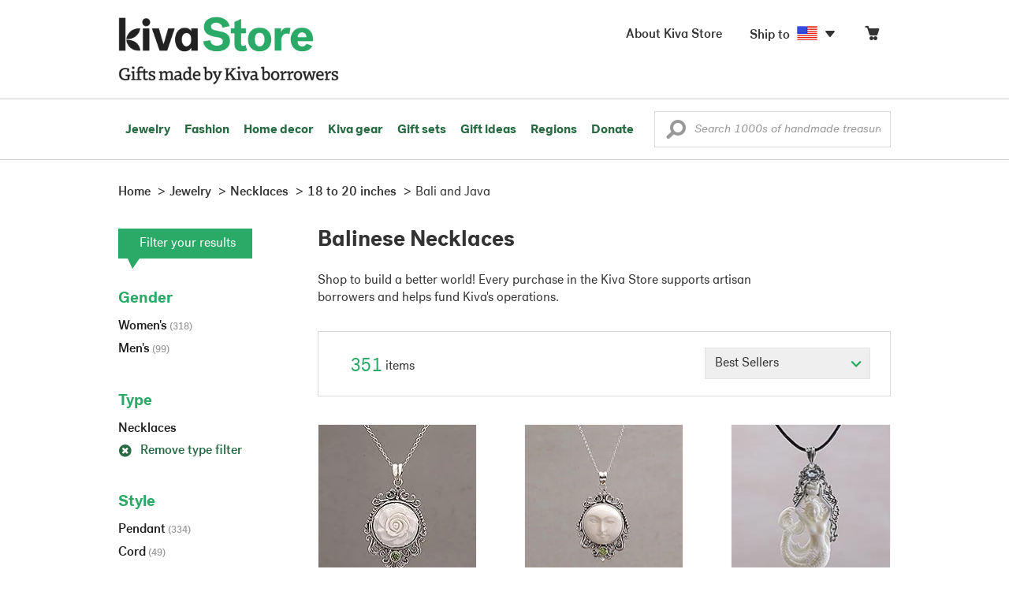

--- FILE ---
content_type: text/html;charset=UTF-8
request_url: https://store.kiva.org/jewelry/necklaces/18-to-20-inches/bali-and-java/
body_size: 20852
content:


	


<!DOCTYPE html>
<html lang="en">

<head>
	<meta charset="utf-8">
	<title>Kiva | Balinese Necklaces</title>
	
	<meta name="description" content="Shopping Kiva's Balinese Necklace Collection helps Kiva expand our reach and create more opportunity for families around the world."/>
	<meta name="author" content="">
    <meta name="Keywords" content="" />
	<meta name="viewport" content="width=1024">
	

    
	
		<script>
			var serviceWorkerVars = {"matchPatternImage":"/assets/images/logo/20180328_kiva_store_logo|/assets/images/banners"};

			// service worker
			if ( "serviceWorker" in navigator ) {
				navigator.serviceWorker.register('/service-worker.js').then(function() {
					return navigator.serviceWorker.ready;
				}).then(function(reg) {
					// update control may be needed at some point
					// reg.update();
					reg.active.postMessage(JSON.stringify( serviceWorkerVars ));
				}).catch(function(error) {
					console.log('Error : ', error);
				});
			} else {
				console.log("no service worker")
			}
    	</script>
    

	
	
		<script type="application/ld+json">
		{
			"@context": "https://schema.org",
			"@type": "BreadcrumbList",
			"itemListElement": [
				
				{
					"@type": "ListItem",
					"position": 1,
					"name": "Home",
					"item": {
						"@type": "WebPage",
						"@id": "https://store.kiva.org/"
					}
				},
				
				{
					"@type": "ListItem",
					"position": 2,
					"name": "Jewelry",
					"item": {
						"@type": "WebPage",
						"@id": "/jewelry/"
					}
				},
				
				{
					"@type": "ListItem",
					"position": 3,
					"name": "Necklaces",
					"item": {
						"@type": "WebPage",
						"@id": "/jewelry/necklaces/"
					}
				},
				
				{
					"@type": "ListItem",
					"position": 4,
					"name": "18 to 20 inches",
					"item": {
						"@type": "WebPage",
						"@id": "/jewelry/necklaces/18-to-20-inches/"
					}
				},
				
				{
					"@type": "ListItem",
					"position": 5,
					"name": "Bali and Java",
					"item": {
						"@type": "WebPage",
						"@id": "/jewelry/necklaces/18-to-20-inches/bali-and-java/"
					}
				}
				
			]
		}
		</script>
	
	

	

	<!-- favicons -->
	<link rel="apple-touch-icon-precomposed" sizes="144x144" href="/assets/images/favicon/apple-touch-icon-144x144.png">
    <link rel="apple-touch-icon-precomposed" sizes="114x114" href="/assets/images/favicon/apple-touch-icon-114x114.png">
    <link rel="apple-touch-icon-precomposed" sizes="72x72" href="/assets/images/favicon/apple-touch-icon-72x72.png">
	<link rel="apple-touch-icon-precomposed" href="/assets/images/favicon/apple-touch-icon-57x57.png">
	<link rel="apple-touch-icon" href="/assets/images/favicon/apple-touch-icon-57x57.png">
	<link rel="icon" href="/assets/images/favicon/favicon.ico" />
	<!--[if IE]><link rel="shortcut icon" href="/assets/images/favicon/favicon.ico"><![endif]-->

	<!-- CSS -->
	
		<link href="//assets2.novica.net/common/css/bootstrap/3.1.1/bootstrap.css" rel="stylesheet" type="text/css" />
	
	<link href="/assets/css/main.css?activedate=20260201f" rel="stylesheet" type="text/css" />

	<!-- Core JS -->
	<script src="//assets1.novica.net/common/javascript/jquery/3.7.1/jquery.min.js" integrity="sha384-JCZ85lW1QjF1xm6AoWQHqtCkJ/7HKd9WvOD5YmiEtf0E/ctb8j2ErVlW61uGg10C" crossorigin="anonymous"></script>
	<script src="//assets1.novica.net/common/javascript/bootstrap/3.1.1/bootstrap.min.js" integrity="sha384-c0aGVNjSTTB1ZLJQn/ZB13qZRwGgBpaOKuaDvtpR7ZOYDqaLOzmfrAySBW5R6idt" crossorigin="anonymous"></script>

	<!-- site settings -->
	<script>
		var cookieMe = {
			read: function(cookieName) {
				var theCookie=""+document.cookie;
				theCookie = theCookie.toLowerCase();
				cookieName = cookieName.toLowerCase();
		 		var ind=theCookie.indexOf(cookieName);
		 		if (ind==-1 || cookieName=="") return "";
		 		var ind1=theCookie.indexOf(';',ind);
		 		if (ind1==-1) ind1=theCookie.length;
				return unescape(theCookie.substring(ind+cookieName.length+1,ind1));
			},
			set: function(cname, cvalue, expireit, nHrs) {
				if(expireit) {
					var cookieDate = new Date("January 1, 2000")
				} else {
					if(nHrs) {
						var cookieDate = new Date();
						var today = new Date();
						cookieDate.setTime(today.getTime() + 3600000*nHrs);
					} else {
						var cookieDate = new Date("January 1, 2199")
					}
				}
				var cookieString = cname + '=' + escape(cvalue) + ';SameSite=None;expires=' + cookieDate.toGMTString() + ';domain=.kiva.org;path=/;Secure';
				document.cookie = cookieString;
			}
		};
		var customerid = cookieMe.read("_customerid");
		var currentUnit = cookieMe.read("sitePreferences");
		
		
		function updateItemsPerPage(link,newval) {
			//cookieMe.set("PREFLIST",newval)
			location.href = link.href;
		}

		var appRoot = "/";
		var siteRoot = "/";
		var templateRoot = '/assets/javascript/core/templates/';
		var _siteSetting = $.parseJSON($.ajax( {type:"GET", url:"/config/siteSettings.json", dataType:"json", async:false } ).responseText);
		_siteSetting.root = 'https://store.kiva.org/';
		_siteSetting.rootSecure = 'https://secure.store.kiva.org/';
		var favoriteStatus = { item:{}, artist:{} };
		var assetStamp = '20260201a';
	</script>
	<script src="/assets/javascript/core/clientcheck.js?activedate=20260201f"></script>
	<script src="/assets/javascript/core/lib.js?activedate=20260201f"></script>
	<script src="//assets1.novica.net/common/javascript/js-template/doT.min.js" integrity="sha384-tJGbTBUGsDsPF51ez/AGHdA2q8z4k7KYvjsx3eaKIioWzMaRnKa7Znil/LF8Wqsz" crossorigin="anonymous"></script>
	<script src="//assets1.novica.net/common/javascript/jscroll/jScrollPane.min.js" integrity="sha384-XHjzJRQ01pOt1L6aYBv7IlMRkAGyssAvY/IPYtIulYmP2gq1MwI5oTkSHxZy4Hr2" crossorigin="anonymous"></script>
	<script src="//assets1.novica.net/common/javascript/jquery-expander/jquery.expander.min.js" integrity="sha384-J52APSW7MwP5eQww4yRq3+htBjhRS8IOEHga7EhbwCqV5NlWZiEJMy13nRLbRZ7P" crossorigin="anonymous"></script>
	<script type="text/javascript">
		// tagmanager vars
		dataLayer = [{
			'visitorId': customerid,
			'pageType': 'category',
			'subdomainName': 'store',
			'productID': '',
			
			'site_section': 'jewelry',
			
			
			'product_name': [''],
			
			
			'product_price': [''],
			
			
			'product_category': [''],
			
			'categories': 'jewelry, necklaces, 18 to-20-inches bali-and-java',
			'transactionProducts': [],
			'instanceID': '4'
		}];
	</script>
	<!-- Google Tag Manager -->
	<script>(function(w,d,s,l,i){w[l]=w[l]||[];w[l].push({'gtm.start':
	new Date().getTime(),event:'gtm.js'});var f=d.getElementsByTagName(s)[0],
	j=d.createElement(s),dl=l!='dataLayer'?'&l='+l:'';j.async=true;j.src=
	'https://www.googletagmanager.com/gtm.js?id='+i+dl;f.parentNode.insertBefore(j,f);
	})(window,document,'script','dataLayer','GTM-KWMQ7RP');</script>
	<!-- End Google Tag Manager -->	
		
	
	
	
	

	
	

	

	
		<!-- Other JS asset -->
		
			<script src="/assets/javascript/libs/jquery-tinysort/jquery.tinysort.min.js?activedate=20260201f"></script>
		
	

</head>
<body id="shop" class="category jewelry necklaces size-18-to-20-inches regionname-bali-and-java">
<!-- Google Tag Manager (noscript) -->
<noscript><iframe src="https://www.googletagmanager.com/ns.html?id=GTM-KWMQ7RP"
height="0" width="0" style="display:none;visibility:hidden"></iframe></noscript>
<!-- End Google Tag Manager (noscript) -->


<header>
	<div id="logo" class="border-b2">
		<div class="container-np">
			<div class="row global-nav">
				<div class="col-xs-6 stretch">
					<ul class="nostyle global-flyout clearfix">
						<li class="pull-left">
							<a href="/" class="brand block" id="hdr-logo">
								
									<img src="/assets/images/logo/kiva_store_logo_black_large.png" width="280" border="0" alt="Kiva Store" class="m-hide">
									<img src="/assets/images/logo/kiva_store_logo_black_small.png" width="200" border="0" alt="Kiva Store" class="hide m-show">
									
								
							</a>
						</li>
						<li class="pull-right m-show hide">
							<a href="/about/" id="aboutKivaStore" class="brand block">About</a>
						</li>
				
					</ul>
				</div>
				<div class="col-xs-6 pad-t3 m-pad-t0 stretch">
					<ul id="cart-account-flyout" class="nostyle global-flyout">
						
						<li id="cart-flyout" class="pull-right text-right delayedload show-flyout has-flyout" data-contenttype="cartheader">
							<a href="/cart/" id="headercart" aria-label="Click to view items in your cart"><span class="cartitemamount rel top1- size16 m-size20"></span><i class="ss-cart size18 rel top03 m-marg-l03 m-size22"></i></a>
						</li>
						
						<li id="shipToCountry" class="pull-right delayedload m-hidden" data-contenttype="shiptocountry">
							<a href="/session/shipTo/" class="shipToLink clickaction" data-actiontype="dialog" data-modaltype="_default" data-country="US" onclick="return false;" rel="nofollow"><span class="size16 marg-r05">Ship to </span><i class="shipToFlag flag-icon flag-sm va-m" style="opacity:0;"></i><i class="icon-caret-down size28"></i></a>
						</li>
						<li id="aboutKivaStore" class="pull-right m-hidden">
							<a href="/about/" class="">
						       <span class="size16 marg-r05">About Kiva Store</span>
						    </a>
						</li>
						
					</ul>
				</div>
			</div>
		</div>
	</div>
	<div id="header-nav" class="border-b2">
		<div class="container-np clearfix rel m-nopad m-nomarg">
			
			<nav id="main-menu" class="pull-left clearfix stretch">
				<ul id="header-main-flyout" class="clearfix nostyle show-flyout-parent mainnav collapse navbar-collapse">
					<li class="has-flyout nav-shop-li">
						<a class="nav-level-1 m-show" href="javascript:void(0)" rel="nofollow">Shop</a>
						<ul class="nav-shop nopadding" aria-haspopup="true" aria-expanded="false">
							

	<li id="jewelry" class="has-flyout">
		<a href="https://store.kiva.org/jewelry/" aria-haspopup="true" aria-expanded="false">Jewelry</a>
		<div class="main-menu-flyout menu-flyout m-collapse">
			<ul class="row">
				<li class="col-sm-3">
					<ul class="hide m-show m-all-link"><li><a href="/jewelry/" class="flyout-hdr loadlink">All jewelry</a></li></ul>
					<h3><a href="/jewelry/womens/" class="flyout-hdr">Women's</a> <span class="hide m-show m-drop-icon"><i class="ss-navigatedown green size18"></i></span></h3>
					<ul class="sublinks m-collapse">
						<li><a href="/jewelry/anklets/" data-featuredimage="15/p194153_1.jpg" class="loadlink">Anklets</a></li>
						<li><a href="/jewelry/bracelets/" data-featuredimage="10/p201042_1.jpg" class="loadlink">Bracelets</a></li>
						<li><a href="/jewelry/brooches/" data-featuredimage="10/p222420_1.jpg" class="loadlink">Brooches</a></li>
						<li><a href="/jewelry/earrings/" data-featuredimage="9/p219854_1.jpg" class="loadlink">Earrings</a></li>
						<li><a href="/jewelry-boxes/" data-featuredimage="10/p184425_1.jpg" class="loadlink">Jewelry boxes</a></li>
						<li><a href="/jewelry/jewelry-sets/" data-featuredimage="15/p123206_1.jpg" class="loadlink">Jewelry sets</a></li>
						<li><a href="/jewelry/necklaces/" data-featuredimage="10/p193663_1.jpg" class="loadlink">Necklaces</a></li>
						<li><a href="/jewelry/rings/" data-featuredimage="10/p139361_1.jpg" class="loadlink">Rings</a></li>
					</ul>
				</li>
				<li class="col-sm-3">
					<h3><a href="/jewelry/mens/" class="flyout-hdr">Men's</a><span class="hide m-show m-drop-icon"><i class="ss-navigatedown green size18"></i></span></h3>
					<ul class="sublinks m-collapse">
						<li><a href="/jewelry/mens/bracelets/" data-featuredimage="10/p231616_1.jpg" class="loadlink">Bracelets</a></li>
						<li><a href="/jewelry/mens/necklaces/" data-featuredimage="4/p211614_1.jpg" class="loadlink">Necklaces</a></li>
						<li><a href="/jewelry/mens/rings/" data-featuredimage="10/p226651_1.jpg" class="loadlink">Rings</a></li>
					</ul>
					<h3><a href="javascript:void(0);" class="flyout-hdr" rel="nofollow">Materials</a> <span class="hide m-show m-drop-icon"><i class="ss-navigatedown green size18"></i></span></h3>
					<ul class="sublinks m-collapse">
						<li><a href="/jewelry/beaded/" data-featuredimage="9/p217568_1.jpg" class="loadlink">Beads</a></li>
						<li><a href="/jewelry/gold/" data-featuredimage="9/p231940_1.jpg" class="loadlink">Gold</a></li>
						<li><a href="/jewelry/leather/" data-featuredimage="9/p146634_1.jpg" class="loadlink">Leather</a></li>
						<li><a href="/jewelry/silver/" data-featuredimage="9/p140525_1.jpg" class="loadlink">Silver</a></li>
					</ul>
				</li>
				<li class="col-sm-3">
					<h3><a href="javascript:void(0);" class="flyout-hdr" rel="nofollow">Special collections</a> <span class="hide m-show m-drop-icon"><i class="ss-navigatedown green size18"></i></span></h3>
					<ul class="sublinks m-collapse">
						<li><a href="/jewelry/animal-themed/" data-featuredimage="10/p216655_1.jpg" class="loadlink">Animal themed</a></li>
						<li><a href="/jewelry/birthstone/" data-featuredimage="15/p163207_1.jpg" class="loadlink">Birthstones</a></li>
						<li><a href="/jewelry/bohemian/" data-featuredimage="9/p200073_1.jpg" class="loadlink">Bohemian</a></li>
						<li><a href="/jewelry/bridal/" data-featuredimage="10/p183586_1.jpg" class="loadlink">Bridal jewelry</a></li>
						<li><a href="/jewelry/cross/" data-featuredimage="10/p144013_1.jpg" class="loadlink">Crosses</a></li>
						<li><a href="/jewelry/eco-friendly/" data-featuredimage="5/p219328_1.jpg" class="loadlink">Eco-friendly</a></li>
						<li><a href="/jewelry/heart/" data-featuredimage="4/p111051_1.jpg" class="loadlink">Hearts</a></li>
						<li><a href="/jewelry/hill-tribe/" data-featuredimage="9/p140540_1.jpg" class="loadlink">Hill tribe</a></li>
					</ul>
				</li>
				<li class="col-sm-3 pic">
					<div class="menu-flyout-image">
						<img src="//images1.novica.net/pictures/9/p285146_1.jpg" class="mainmenu-featuredimage" border="0" alt="jewelry">
					</div>
					<div class="marg-t2"><img src="/assets/images/kiva-store-powered-by-novica.png" class="" border="0" alt="Powered by NOVICA" /></div>
				</li>
			</ul>
		</div>
		<span class="hide m-show m-drop-icon"><i class="ss-navigatedown green size18"></i></span>
	</li>
	<li id="fashion" class="has-flyout">
		<a href="/fashion/" aria-haspopup="true" aria-expanded="false">Fashion</a>
		<div class="main-menu-flyout menu-flyout m-collapse">
			<ul class="row">
				<li class="col-sm-3">
					<ul class="hide m-show m-all-link"><li><a href="/fashion/" class="flyout-hdr loadlink">All fashion</a></li></ul>
					<h3><a href="/clothing/womens/" class="flyout-hdr">Women's clothing</a> <span class="hide m-show m-drop-icon"><i class="ss-navigatedown green size18"></i></span></h3>
					<ul class="sublinks m-collapse">
						<li><a href="/clothing/womens/cardigans/" data-featuredimage="4/p190113_1.jpg" class="loadlink">Cardigans</a></li>
						<li><a href="/clothing/womens/dresses/" data-featuredimage="15/p231721_1.jpg" class="loadlink">Dresses</a></li>
						<li><a href="/clothing/womens/jackets-and-coats/" data-featuredimage="4/p259909_1.jpg" class="loadlink">Jackets</a></li>
						<li><a href="/clothing/womens/ponchos/" data-featuredimage="4/p96420_1.jpg" class="loadlink">Ponchos</a></li>
						<li><a href="/clothing/womens/robes/" data-featuredimage="10/p204334_1.jpg" class="loadlink">Robes</a></li>
						<li><a href="/clothing/womens/skirts/" data-featuredimage="9/p214679_1.jpg" class="loadlink">Skirts</a></li>
						<li><a href="/clothing/womens/tops/" data-featuredimage="15/p272867_1.jpg" class="loadlink">Tops</a></li>
						<li><a href="/clothing/womens/pants/" data-featuredimage="10/p257736_1.jpg" class="loadlink">Pants</a></li>
						<li><a href="/clothing/womens/tunics/" data-featuredimage="15/p239440_1.jpg" class="loadlink">Tunics</a></li>
						<li><a href="/clothing/womens/wraps-and-ruanas/" data-featuredimage="4/p159521_1.jpg" class="loadlink">Wraps</a></li>
					</ul>
				</li>
				<li class="col-sm-3 newcolappendafter">
					<h3><a href="/accessories/womens/" class="flyout-hdr">Women's accessories</a> <span class="hide m-show m-drop-icon"><i class="ss-navigatedown green size18"></i></span></h3>
					<ul class="sublinks m-collapse">
						<li><a href="/accessories/womens/belts/" data-featuredimage="10/p176538_1.jpg" class="loadlink">Belts</a></li>
						
						<li><a href="/accessories/womens/gloves/" data-featuredimage="4/p174637_1.jpg" class="loadlink">Gloves</a></li>
						<li><a href="/accessories/womens/hats/" data-featuredimage="4/p161022_1.jpg" class="loadlink">Hats</a></li>
						<li><a href="/accessories/womens/scarves/" data-featuredimage="10/p133184_1.jpg" class="loadlink">Scarves</a></li>
						<li><a href="/accessories/womens/shawls/" data-featuredimage="10/p184472_1.jpg" class="loadlink">Shawls</a></li>
						
					</ul>
					<h3><a href="/clothing/mens/" class="flyout-hdr">Men's fashion</a> <span class="hide m-show m-drop-icon"><i class="ss-navigatedown green size18"></i></span></h3>
					<ul class="sublinks m-collapse">
						<li><a href="/accessories/mens/" data-featuredimage="15/p255130_1.jpg" class="loadlink">Accessories</a></li>
						<li><a href="/handbags/mens/" data-featuredimage="4/p250404_1.jpg" class="loadlink">Bags</a></li>
						<li><a href="/clothing/mens/" data-featuredimage="4/p201787_1.jpg" class="loadlink">Clothing</a></li>
						<li><a href="/accessories/mens/cufflinks/" data-featuredimage="15/p147275_1.jpg" class="loadlink">Cuff links</a></li>
					</ul>
				</li>
				<li class="col-sm-3">
					<h3><a href="/handbags/" class="flyout-hdr">Handbags</a> <span class="hide m-show m-drop-icon"><i class="ss-navigatedown green size18"></i></span></h3>
					<ul class="sublinks m-collapse">
						<li><a href="/handbags/clutches/" data-featuredimage="10/p253179_1.jpg" class="loadlink">Clutches</a></li>
						<li><a href="/handbags/cotton/" data-featuredimage="9/p218122_1.jpg" class="loadlink">Cotton bags</a></li>
						<li><a href="/handbags/leather/" data-featuredimage="7/p195642_1.jpg" class="loadlink">Leather bags</a></li>
						<li><a href="/handbags/shoulder-bags/" data-featuredimage="9/p201108_1.jpg" class="loadlink">Shoulder bags</a></li>
						<li><a href="/handbags/tote/" data-featuredimage="27/p241524_1.jpg" class="loadlink">Totes</a></li>
						<li><a href="/handbags/travel-bags-and-accessories/" data-featuredimage="7/p164804_1.jpg" class="loadlink">Travel bags</a></li>
						<li><a href="/handbags/upcycled/" data-featuredimage="27/p182833_1.jpg" class="loadlink">Upcycled</a></li>
					</ul>
					<h3><a href="javascript:void(0);" class="flyout-hdr" rel="nofollow">Collections</a> <span class="hide m-show m-drop-icon"><i class="ss-navigatedown green size18"></i></span></h3>
					<ul class="sublinks m-collapse">
						<li><a href="/fashion/alpaca/" data-featuredimage="4/p198136_1.jpg" class="loadlink">Alpaca</a></li>
						<li><a href="/fashion/batik/" data-featuredimage="10/p141072_1.jpg" class="loadlink">Batik</a></li>
						<li><a href="/fashion/bohemian/" data-featuredimage="" class="loadlink">Bohemian</a></li>
					</ul>
				</li>
				<li class="col-sm-3 pic">
					<div class="menu-flyout-image">
						<img src="//images1.novica.net/pictures/4/p450429_1.jpg" class="mainmenu-featuredimage" border="0" alt="Fashion">
					</div>
					<div class="marg-t2"><img src="/assets/images/kiva-store-powered-by-novica.png" class="" border="0" alt="Powered by NOVICA" /></div>
				</li>
			</ul>
		</div>
		<span class="hide m-show m-drop-icon"><i class="ss-navigatedown green size18"></i></span>
	</li>
	<li id="home-decor" class="has-flyout">
		<a href="/home-decor/" aria-haspopup="true" aria-expanded="false">Home decor</a>
		<div class="main-menu-flyout menu-flyout m-collapse">
			<ul class="row">
				<li class="col-sm-3">
					<ul class="hide m-show m-all-link"><li><a href="/home-decor/" class="flyout-hdr loadlink">All home decor</a></li></ul>
					<h3><a href="javascript:void(0);" class="flyout-hdr" rel="nofollow">Home Accessories</a> <span class="hide m-show m-drop-icon"><i class="ss-navigatedown green size18"></i></span></h3>
					<ul class="sublinks m-collapse">
						<li><a href="/home-decor/candle-holders/" data-featuredimage="9/p229882_1.jpg" class="loadlink">Candle holders</a></li>
						<li><a href="/home-decor/chess-sets-games/" data-featuredimage="7/p201674_1.jpg" class="loadlink">Chess sets &amp; games</a></li>
						<li><a href="/holiday-decor-and-ornaments/" data-featuredimage="10/p248153_1.jpg" class="loadlink">Christmas decorations</a></li>
						<li><a href="/home-decor/decor-accessories/decorative-boxes/" data-featuredimage="9/p218521_1.jpg" class="loadlink">Decorative boxes</a></li>
						<li><a href="/home-decor/masks/" data-featuredimage="5/p214386_1.jpg" class="loadlink">Masks</a></li>
						<li><a href="/home-decor/mirrors/" data-featuredimage="15/p216884_1.jpg" class="loadlink">Mirrors</a></li>
						<li><a href="/musical-instruments/" data-featuredimage="4/p97696_1.jpg" class="loadlink">Musical instruments</a></li>
						<li><a href="/home-decor/decor-accessories/photo-frames/" data-featuredimage="15/p243754_1.jpg" class="loadlink">Picture frames</a></li>
						<li><a href="/home-decor/sculpture/" data-featuredimage="10/p215169_1.jpg" class="loadlink">Sculptures &amp; carvings</a></li>
						<li><a href="/home-decor/tableware/table-linens/" data-featuredimage="27/p228836_1.jpg" class="loadlink">Table linens</a></li>
						<li><a href="/home-decor/tableware/" data-featuredimage="7/p15881_1.jpg" class="loadlink">Tableware</a></li>
						<li><a href="/home-decor/vases/" data-featuredimage="9/p79466_1.jpg" class="loadlink">Vases</a></li>
					</ul>
				</li>
				<li class="col-sm-3 newcolappendafter">
					<h3><a href="javascript:void(0);" class="flyout-hdr" rel="nofollow">Home furnishings</a> <span class="hide m-show m-drop-icon"><i class="ss-navigatedown green size18"></i></span></h3>
					<ul class="sublinks m-collapse">
						<li><a href="/home-decor/furniture/" data-featuredimage="15/p220327_1.jpg" class="loadlink">Furniture</a></li>
						<li><a href="/home-decor/hammock/" data-featuredimage="7/p108904_1.jpg" class="loadlink">Hammocks</a></li>
						<li><a href="/paintings/" data-featuredimage="4/p183772_1.jpg" class="loadlink">Paintings</a></li>
						<li><a href="/home-decor/pillows-and-throws/" data-featuredimage="15/p196179_1.jpg" class="loadlink">Pillows &amp; throws</a></li>
						<li><a href="/home-decor/area-rugs/" data-featuredimage="7/p174674_1.jpg" class="loadlink">Rugs</a></li>
						<li><a href="/home-decor/wall-decor/" data-featuredimage="10/p190270_1.jpg" class="loadlink">Wall decor</a></li>
					</ul>
					<h3><a href="javascript:void(0);" class="flyout-hdr" rel="nofollow">Collections</a> <span class="hide m-show m-drop-icon"><i class="ss-navigatedown green size18"></i></span></h3>
					<ul class="sublinks m-collapse">
						<li><a href="/home-decor/archaeological/" data-featuredimage="27/p179127_1.jpg" class="loadlink">Archaelogical</a></li>
						<li><a href="/home-decor/east-meets-west/" data-featuredimage="10/p208299_1.jpg" class="loadlink">East meets west</a></li>
						<li><a href="/home-decor/eco-friendly/" data-featuredimage="10/p212961_1.jpg" class="loadlink">Eco-friendly</a></li>
					</ul>
				</li>
				<li class="col-sm-3">
					<h3><a href="javascript:void(0);" class="flyout-hdr" rel="nofollow">Shop by region</a> <span class="hide m-show m-drop-icon"><i class="ss-navigatedown green size18"></i></span></h3>
					<ul class="sublinks m-collapse">
						
						
							<li><a href="/home-decor/bali-and-java/" data-featuredimage="10/p252499_1.jpg" class="loadlink">Bali &amp; Java</a></li>
						
							<li><a href="/home-decor/brazil/" data-featuredimage="2/p207611_1.jpg" class="loadlink">Brazil</a></li>
						
							<li><a href="/home-decor/central-america/" data-featuredimage="27/p178888_1.jpg" class="loadlink">Central America</a></li>
						
							<li><a href="/home-decor/india/" data-featuredimage="15/p203714_1.jpg" class="loadlink">India</a></li>
						
							<li><a href="/home-decor/mexico/" data-featuredimage="7/p195956_1.jpg" class="loadlink">Mexico</a></li>
						
							<li><a href="/home-decor/thailand/" data-featuredimage="9/p178289_1.jpg" class="loadlink">Thailand</a></li>
						
							<li><a href="/home-decor/andes/" data-featuredimage="4/p128101_1.jpg" class="loadlink">The Andes</a></li>
						
							<li><a href="/home-decor/west-africa/" data-featuredimage="5/p28510_1.jpg" class="loadlink">West Africa</a></li>
						
					</ul>
				</li>
				<li class="col-sm-3 pic">
					<div class="menu-flyout-image">
						<img src="//images1.novica.net/pictures/7/p402446_1.jpg" class="mainmenu-featuredimage" border="0" alt="Home">
					</div>
					<div class="marg-t2"><img src="/assets/images/kiva-store-powered-by-novica.png" class="" border="0" alt="Powered by NOVICA" /></div>
				</li>
			</ul>
		</div>
		<span class="hide m-show m-drop-icon"><i class="ss-navigatedown green size18"></i></span>
	</li>
	<li id="kiva-gear" class="no-flyout">
		<a href="/kiva-gear/">Kiva gear</a>
	</li>
	<li id="kiva-gift-sets" class="no-flyout">
		<a href="/kiva-gift-sets/">Gift sets</a>
	</li>

	
		<li id="all-gifts" class="no-flyout">
			<a href="https://store.kiva.org/unique-gifts/">Gift ideas</a>
		</li>
	
	
	<li id="regions" class="has-flyout">
		<a href="/newarrivals/" aria-haspopup="true" aria-expanded="false">Regions</a>
		<div class="main-menu-flyout menu-flyout m-collapse">
			<ul class="row">
				<li class="col-sm-9 pic">
					<div class="menu-flyout-image" id="regionmoodpic">
						<img src="/assets/images/sectionMenu/regions/region-default.png" id="mainmenu-featuredimage-region-placeholder" border="0" alt="Home">
						<img src="/assets/images/trans.png" id="mainmenu-featuredimage-region" border="0" alt="">
					</div>
				</li>
				<li class="col-sm-3 pad-t35 m-nopad">
					<h3><a href="javascript:void(0);" class="flyout-hdr" rel="nofollow">Global Regions</a> <span class="hide m-show m-drop-icon"><i class="ss-navigatedown green size18"></i></span></h3>
					<ul class="sublinks m-collapse">
						
						
							<li class="loadlink"><a href="/bali-and-java/" class="showfeaturedimage" data-targetimageid="mainmenu-featuredimage-region" data-sourceimage="/assets/images/sectionMenu/regions/bali-and-java-region2018.jpg">Bali &amp; Java</a></li>
						
							<li class="loadlink"><a href="/central-america/" class="showfeaturedimage" data-targetimageid="mainmenu-featuredimage-region" data-sourceimage="/assets/images/sectionMenu/regions/central-america-region2018.jpg">Central America</a></li>
						
							<li class="loadlink"><a href="/india/" class="showfeaturedimage" data-targetimageid="mainmenu-featuredimage-region" data-sourceimage="/assets/images/sectionMenu/regions/india-region2018.jpg">India</a></li>
						
							<li class="loadlink"><a href="/mexico/" class="showfeaturedimage" data-targetimageid="mainmenu-featuredimage-region" data-sourceimage="/assets/images/sectionMenu/regions/mexico-region2018.jpg">Mexico</a></li>
						
							<li class="loadlink"><a href="/thailand/" class="showfeaturedimage" data-targetimageid="mainmenu-featuredimage-region" data-sourceimage="/assets/images/sectionMenu/regions/thailand-region2018.jpg">Thailand</a></li>
						
							<li class="loadlink"><a href="/andes/" class="showfeaturedimage" data-targetimageid="mainmenu-featuredimage-region" data-sourceimage="/assets/images/sectionMenu/regions/andes-region2018.jpg">The Andes</a></li>
						
							<li class="loadlink"><a href="/west-africa/" class="showfeaturedimage" data-targetimageid="mainmenu-featuredimage-region" data-sourceimage="/assets/images/sectionMenu/regions/westafrica-region2018.jpg">West Africa</a></li>
						
					</ul>
				</li>				
			</ul>
		</div>
		<span class="hide m-show m-drop-icon"><i class="ss-navigatedown green size18"></i></span>
	</li>
	<li id="donate" class="no-flyout"><a href="/donate/">Donate</a></li>

						</ul>
					</li>
					
					
					
					<li class="m-show"><a class="nav-level-1" href="https://store.kiva.org/help/">Help</a></li>					
					
					
					<li id="shipToCountry" class="m-show delayedload" data-contenttype="shiptocountry">
						<a href="/session/shipTo/" class="shipToLink clickaction nav-level-1" data-actiontype="dialog" data-modaltype="_default" data-country="US" onclick="return false;" rel="nofollow"><span class="size16 marg-r3">Ship to </span><i class="shipToFlag flag-icon flag-lr va-m"></i></a>
						<span class="m-drop-icon"><i class="ss-navigatedown green size18"></i></span>
				</ul>
				<button type="button" id="mobile-menubar" class="mobile-menubar pull-left navbar-toggle collapsed" data-toggle="collapse" data-target="#header-main-flyout" aria-expanded="false">
					<i class="ss-menu"></i><span class="storeMenu"></span><i class="ss-delete green"></i>
	    		</button>
	    		
			</nav>
			<div id="header-search" class="pull-right stretch">
				

	<form id="headerSearch" name="headerSearch" action="" class="sitesearch m-nopad rel" role="search">
		<div class="input-group">
			<input name="keywordHeader" type="text" id="keywordHeader" placeholder="Search 1000s of handmade treasures" value="" class="searchkeyword form-control italic kivagrot-medium" autocomplete="off" aria-label="Enter a search keyword">
			
			<span class="search-icon size24" role="button" tabindex="0"><i class="ss-search va-m"></i></span>
		</div>
	</form>

			</div>
		</div>
	</div>
</header>


<div class="container-fluid pad-lr0" role="main">
	<div class="main-page">
		






<script>
	var relatedCollectionTitle = "Balinese Necklaces";
</script>
<div class="itemlist-container container clearfix pad-lr0 m-pad-h2">
	<div class="row">
		<div class="col-xs-12">
			


	<ol class="breadcrumb m-hidden" role="navigation" aria-label="Breadcrumb">
		<li><a href="/"><span>Home</span></a></li>
		
			
				
				
				
				
				
					
				
				
				
					<li><a href="/jewelry/"><span>Jewelry</span></a></li>
				
				
			
		
			
				
				
				
				
				
					
				
				
				
					<li><a href="/jewelry/necklaces/"><span>Necklaces</span></a></li>
				
				
			
		
			
				
				
				
				
				
					
				
				
				
					<li><a href="/jewelry/necklaces/18-to-20-inches/"><span>18 to 20 inches</span></a></li>
				
				
			
		
			
				
				
				
				
				
					
				
				
				
					<li id="aSelectedNav"><span>Bali and Java</span></li>
				
				
			
		
	</ol>

		</div>

	    <!-- product list -->
		<div class="col-xs-9 pull-right stretch">
			<div class="row">
				<div class="col-xs-12">
					<h1 class="size28 m-size20 m-pad-t2">Balinese Necklaces</h1>
					
						<div class="marg-b3 col-xs-10 pad-l0 pad-r0 m-hide">
							Shop to build a better world! Every purchase in the Kiva Store supports artisan borrowers and helps fund Kiva's operations.
						</div>
					
				</div>
				<div class="col-xs-1 m-hide">
				</div>
			</div>
			
			
	

			
			
				






		
	
<style>
	.thumbs img.selected {
		opacity:1;
		cursor:default;
		border:2px solid #d2d2d2;
		padding:0;
	}
	.thumbs img {
		margin: 0 3px;
		border:1px solid #EAEAEA;
		opacity:0.7;
		cursor: pointer;
		padding:1px;
	}
	.col-xs-4 .product-container { width: 202px; height: 350px; position: relative; margin:0 auto; }
	
	/*a.productnamelink p { height:60px; }*/
</style>








	<div class="pagination-bar bg-white clearfix m-hidden">
		
	
		<div class="total-items"><span class="green size24 letter-spacing-02e- pull-left" role="heading">351</span> <span class="itemcounttext pull-left">items</span></div>
	
	<div class="items-sort">
		
	<select id="" class="form-control checkout-select" name="sort" onchange="location.href=this.options[this.selectedIndex].value;" aria-label="Click to select a sort by option">
		<option value="/jewelry/necklaces/18-to-20-inches/bali-and-java/" SELECTED>Best Sellers</option>
		
        <option value="/jewelry/necklaces/18-to-20-inches/bali-and-java/pg-sortby-price/">Price: lowest to highest</option>
		
        <option value="/jewelry/necklaces/18-to-20-inches/bali-and-java/pg-sortby-price-desc/">Price: highest to lowest</option>
		
        <option value="/jewelry/necklaces/18-to-20-inches/bali-and-java/pg-sortby-newest/">Newest arrivals</option>
		
	</select>

	</div>

	</div>




	<div id="category-filter-flyout" class="row m-marg-b4 hide m-show">
		<div class="m-col-xs-6 pull-left category-filter-nav m-hidden" data-role="filter-main-flyout">
			<button class="btn btn-primary btn-block size18 filterBy"><span>Filters</span></button>
		</div>
		<div class="m-col-xs-6 pull-left category-filter-nav m-hidden" data-role="sortby-main-flyout">
			<button class="btn btn-primary btn-block size18 sortBy"><span>Sort By</span></button>
		</div>
	</div>


<!-- product list -->
<div id="product-list" class="categories-items guar">

	<div class="row fit-imgs imglisting-type-3">
	
			<div class="col-xs-4">
			
				<a href="/product/rose-pendant-necklace-accented-with-peridot-dreamy-rose/K21643/" class="productnamelink" data-linkproductid="K21643">
					
					<img src="https://images1.novica.net/pictures/10/p307788_1.jpg" width="200" height="200" border="0" class="productpic" alt="Peridot and bone pendant necklace, 'Dreamy Rose' - Rose Pendant Necklace Accented with Peridot" onerror="novicaUtils.imageError(this);"/><p class="clearfix marg-b05 marg-t05-" data-targeturl="/fetch/dialog/shipGuarDetail/" data-applicableservice="1" title="Get it by Valentine's Day with Express Shipping" ><i class="ss-heart size16 icon-vertalign kiva-blue-accent"></i><span class="gray marg-l05 small inlined"><span class="m-hidden">Get it by Valentine's Day</span><span class="hide m-inline">Get it by Valentine's Day</span> </span></p>
					<p class="nomargin"><strong class="info-hdr productname" id="productname_K21643">
						Dreamy Rose</strong></p><span class="info-txt productdescription" id="productdescription_K21643">Rose Pendant Necklace Accented with Peridot</span>
						<strong class="il-price">
							<span class="price-original" data-price="79.9900" aria-label="Original product price">$79.99</span>
							<span class="price-current" data-price="75.9900" aria-label="Product sale price">$75.99</span>
						</strong>
					
				</a>
			</div> <!-- END productdisplay cell -->
			
			<div class="col-xs-4">
			
				<a href="/product/peridot-and-bone-moon-pendant-necklace-from-bali-moonlight-stare/K21562/" class="productnamelink" data-linkproductid="K21562">
					
					<img src="https://images1.novica.net/pictures/10/p304746_1.jpg" width="200" height="200" border="0" class="productpic" alt="Peridot pendant necklace, 'Moonlight Stare' - Peridot and Bone Moon Pendant Necklace from Bali" onerror="novicaUtils.imageError(this);"/><p class="clearfix marg-b05 marg-t05-" data-targeturl="/fetch/dialog/shipGuarDetail/" data-applicableservice="1" title="Get it by Valentine's Day with Express Shipping" ><i class="ss-heart size16 icon-vertalign kiva-blue-accent"></i><span class="gray marg-l05 small inlined"><span class="m-hidden">Get it by Valentine's Day</span><span class="hide m-inline">Get it by Valentine's Day</span> </span></p>
					<p class="nomargin"><strong class="info-hdr productname" id="productname_K21562">
						Moonlight Stare</strong></p><span class="info-txt productdescription" id="productdescription_K21562">Peridot and Bone Moon Pendant Necklace from Bali</span>
						<strong class="il-price">
							<span class="price-original" data-price="99.9900" aria-label="Original product price">$99.99</span>
							<span class="price-current" data-price="94.9900" aria-label="Product sale price">$94.99</span>
						</strong>
					
				</a>
			</div> <!-- END productdisplay cell -->
			
			<div class="col-xs-4">
			
				<a href="/product/blue-topaz-sterling-silver-and-bone-mermaid-pendant-necklace-mermaid-fantasy/K21986/" class="productnamelink" data-linkproductid="K21986">
					
					<img src="https://images1.novica.net/pictures/10/p286277_1.jpg" width="200" height="200" border="0" class="productpic" alt="Blue topaz and bone pendant necklace, 'Mermaid Fantasy' - Blue Topaz Sterling Silver and Bone Mermaid Pendant Necklace" onerror="novicaUtils.imageError(this);"/><p class="clearfix marg-b05 marg-t05-" data-targeturl="/fetch/dialog/shipGuarDetail/" data-applicableservice="1" title="Get it by Valentine's Day with Express Shipping" ><i class="ss-heart size16 icon-vertalign kiva-blue-accent"></i><span class="gray marg-l05 small inlined"><span class="m-hidden">Get it by Valentine's Day</span><span class="hide m-inline">Get it by Valentine's Day</span> </span></p>
					<p class="nomargin"><strong class="info-hdr productname" id="productname_K21986">
						Mermaid Fantasy</strong></p><span class="info-txt productdescription" id="productdescription_K21986">Blue Topaz Sterling Silver and Bone Mermaid Pendant Necklace</span>
						<strong class="il-price">
							<span class="price-original" data-price="89.9900" aria-label="Original product price">$89.99</span>
							<span class="price-current" data-price="85.4900" aria-label="Product sale price">$85.49</span>
						</strong>
					
				</a>
			</div> <!-- END productdisplay cell -->
			
			<div class="col-xs-4">
			
				<a href="/product/garnet-and-bone-crescent-moon-pendant-necklace-from-bali-natural-moonlight/K25412/" class="productnamelink" data-linkproductid="K25412">
					
					<img src="https://images1.novica.net/pictures/10/p342422_1.jpg" width="200" height="200" border="0" class="productpic" alt="Garnet and bone pendant necklace, 'Natural Moonlight' - Garnet and Bone Crescent Moon Pendant Necklace from Bali" onerror="novicaUtils.imageError(this);"/><p class="clearfix marg-b05 marg-t05-" data-targeturl="/fetch/dialog/shipGuarDetail/" data-applicableservice="1" title="Get it by Valentine's Day with Express Shipping" ><i class="ss-heart size16 icon-vertalign kiva-blue-accent"></i><span class="gray marg-l05 small inlined"><span class="m-hidden">Get it by Valentine's Day</span><span class="hide m-inline">Get it by Valentine's Day</span> </span></p>
					<p class="nomargin"><strong class="info-hdr productname" id="productname_K25412">
						Natural Moonlight</strong></p><span class="info-txt productdescription" id="productdescription_K25412">Garnet and Bone Crescent Moon Pendant Necklace from Bali</span>
						<strong class="il-price price-current" data-price="89.9500">$89.95</strong>
					
				</a>
			</div> <!-- END productdisplay cell -->
			
			<div class="col-xs-4">
			
				<a href="/product/moon-pendant-necklace-with-amethyst-and-garnet-peaceful-evening/K35785/" class="productnamelink" data-linkproductid="K35785">
					
					<img src="https://images1.novica.net/pictures/10/p381494_1.jpg" width="200" height="200" border="0" class="productpic" alt="Garnet and amethyst pendant necklace, 'Peaceful Evening' - Moon Pendant Necklace with Amethyst and Garnet" onerror="novicaUtils.imageError(this);"/><p class="clearfix marg-b05 marg-t05-" data-targeturl="/fetch/dialog/shipGuarDetail/" data-applicableservice="1" title="Get it by Valentine's Day with Express Shipping" ><i class="ss-heart size16 icon-vertalign kiva-blue-accent"></i><span class="gray marg-l05 small inlined"><span class="m-hidden">Get it by Valentine's Day</span><span class="hide m-inline">Get it by Valentine's Day</span> </span></p>
					<p class="nomargin"><strong class="info-hdr productname" id="productname_K35785">
						Peaceful Evening</strong></p><span class="info-txt productdescription" id="productdescription_K35785">Moon Pendant Necklace with Amethyst and Garnet</span>
						<strong class="il-price">
							<span class="price-original" data-price="104.9900" aria-label="Original product price">$104.99</span>
							<span class="price-current" data-price="94.4900" aria-label="Product sale price">$94.49</span>
						</strong>
					
				</a>
			</div> <!-- END productdisplay cell -->
			
			<div class="col-xs-4">
			
				<a href="/product/silver-and-garnet-moon-necklace-with-water-buffalo-horn-dark-crescent-moon/K35589/" class="productnamelink" data-linkproductid="K35589">
					
					<img src="https://images1.novica.net/pictures/10/p381493_1.jpg" width="200" height="200" border="0" class="productpic" alt="Garnet and buffalo horn pendant necklace, 'Dark Crescent Moon' - Silver and Garnet Moon Necklace with Water Buffalo Horn" onerror="novicaUtils.imageError(this);"/><p class="clearfix marg-b05 marg-t05-" data-targeturl="/fetch/dialog/shipGuarDetail/" data-applicableservice="1" title="Get it by Valentine's Day with Express Shipping" ><i class="ss-heart size16 icon-vertalign kiva-blue-accent"></i><span class="gray marg-l05 small inlined"><span class="m-hidden">Get it by Valentine's Day</span><span class="hide m-inline">Get it by Valentine's Day</span> </span></p>
					<p class="nomargin"><strong class="info-hdr productname" id="productname_K35589">
						Dark Crescent Moon</strong></p><span class="info-txt productdescription" id="productdescription_K35589">Silver and Garnet Moon Necklace with Water Buffalo Horn</span>
						<strong class="il-price">
							<span class="price-original" data-price="79.9900" aria-label="Original product price">$79.99</span>
							<span class="price-current" data-price="71.9900" aria-label="Product sale price">$71.99</span>
						</strong>
					
				</a>
			</div> <!-- END productdisplay cell -->
			
			<div class="col-xs-4">
			
				<a href="/product/artisan-crafted-pearl-and-sterling-silver-necklace-jewelry-natures-moon/K15802/" class="productnamelink" data-linkproductid="K15802">
					
					<img src="https://images1.novica.net/pictures/10/p215269_1.jpg" width="200" height="200" border="0" class="productpic" alt="Cultured pearl pendant necklace, 'Nature's Moon' - Artisan Crafted Pearl and Sterling Silver Necklace Jewelry" onerror="novicaUtils.imageError(this);"/><p class="clearfix marg-b05 marg-t05-" data-targeturl="/fetch/dialog/shipGuarDetail/" data-applicableservice="1" title="Get it by Valentine's Day with Express Shipping" ><i class="ss-heart size16 icon-vertalign kiva-blue-accent"></i><span class="gray marg-l05 small inlined"><span class="m-hidden">Get it by Valentine's Day</span><span class="hide m-inline">Get it by Valentine's Day</span> </span></p>
					<p class="nomargin"><strong class="info-hdr productname" id="productname_K15802">
						Nature's Moon</strong></p><span class="info-txt productdescription" id="productdescription_K15802">Artisan Crafted Pearl and Sterling Silver Necklace Jewelry</span>
						<strong class="il-price">
							<span class="price-original" data-price="67.9900" aria-label="Original product price">$67.99</span>
							<span class="price-current" data-price="64.5900" aria-label="Product sale price">$64.59</span>
						</strong>
					
				</a>
			</div> <!-- END productdisplay cell -->
			
			<div class="col-xs-4">
			
				<a href="/product/sterling-silver-and-reconstituted-turquoise-locket-necklace-island-dreams/K25020/" class="productnamelink" data-linkproductid="K25020">
					
					<img src="https://images1.novica.net/pictures/10/p283618_1.jpg" width="200" height="200" border="0" class="productpic" alt="Sterling silver locket necklace, 'Island Dreams' - Sterling Silver and Reconstituted Turquoise Locket Necklace" onerror="novicaUtils.imageError(this);"/><p class="clearfix marg-b05 marg-t05-" data-targeturl="/fetch/dialog/shipGuarDetail/" data-applicableservice="1" title="Get it by Valentine's Day with Express Shipping" ><i class="ss-heart size16 icon-vertalign kiva-blue-accent"></i><span class="gray marg-l05 small inlined"><span class="m-hidden">Get it by Valentine's Day</span><span class="hide m-inline">Get it by Valentine's Day</span> </span></p>
					<p class="nomargin"><strong class="info-hdr productname" id="productname_K25020">
						Island Dreams</strong></p><span class="info-txt productdescription" id="productdescription_K25020">Sterling Silver and Reconstituted Turquoise Locket Necklace</span>
						<strong class="il-price price-current" data-price="204.9900">$204.99</strong>
					
				</a>
			</div> <!-- END productdisplay cell -->
			
			<div class="col-xs-4">
			
				<a href="/product/cultured-mabe-pearl-and-leather-cord-pendant-necklace-white-orb/K19290/" class="productnamelink" data-linkproductid="K19290">
					
					<img src="https://images1.novica.net/pictures/10/p280477_1.jpg" width="200" height="200" border="0" class="productpic" alt="Cultured mabe pearl pendant necklace, 'White Orb' - Cultured Mabe Pearl and Leather Cord Pendant Necklace" onerror="novicaUtils.imageError(this);"/><p class="clearfix marg-b05 marg-t05-" data-targeturl="/fetch/dialog/shipGuarDetail/" data-applicableservice="1" title="Get it by Valentine's Day with Express Shipping" ><i class="ss-heart size16 icon-vertalign kiva-blue-accent"></i><span class="gray marg-l05 small inlined"><span class="m-hidden">Get it by Valentine's Day</span><span class="hide m-inline">Get it by Valentine's Day</span> </span></p>
					<p class="nomargin"><strong class="info-hdr productname" id="productname_K19290">
						White Orb</strong></p><span class="info-txt productdescription" id="productdescription_K19290">Cultured Mabe Pearl and Leather Cord Pendant Necklace</span>
						<strong class="il-price">
							<span class="price-original" data-price="69.9900" aria-label="Original product price">$69.99</span>
							<span class="price-current" data-price="66.4900" aria-label="Product sale price">$66.49</span>
						</strong>
					
				</a>
			</div> <!-- END productdisplay cell -->
			
			<div class="col-xs-4">
			
				<a href="/product/leather-cord-necklace-with-bone-tree-of-life-pendant-sacred-tree/K17546/" class="productnamelink" data-linkproductid="K17546">
					
					<img src="https://images1.novica.net/pictures/10/p255851_1.jpg" width="200" height="200" border="0" class="productpic" alt="Bone pendant necklace, 'Sacred Tree' - Leather Cord Necklace with Bone Tree of Life Pendant" onerror="novicaUtils.imageError(this);"/><p class="clearfix marg-b05 marg-t05-" data-targeturl="/fetch/dialog/shipGuarDetail/" data-applicableservice="1" title="Get it by Valentine's Day with Express Shipping" ><i class="ss-heart size16 icon-vertalign kiva-blue-accent"></i><span class="gray marg-l05 small inlined"><span class="m-hidden">Get it by Valentine's Day</span><span class="hide m-inline">Get it by Valentine's Day</span> </span></p>
					<p class="nomargin"><strong class="info-hdr productname" id="productname_K17546">
						Sacred Tree</strong></p><span class="info-txt productdescription" id="productdescription_K17546">Leather Cord Necklace with Bone Tree of Life Pendant</span>
						<strong class="il-price">
							<span class="price-original" data-price="29.9900" aria-label="Original product price">$29.99</span>
							<span class="price-current" data-price="25.4900" aria-label="Product sale price">$25.49</span>
						</strong>
					
				</a>
			</div> <!-- END productdisplay cell -->
			
			<div class="col-xs-4">
			
				<a href="/product/octopus-pendant-necklace-hand-carved-of-cow-bone-bali-octopus/K17545/" class="productnamelink" data-linkproductid="K17545">
					
					<img src="https://images1.novica.net/pictures/10/p255850_1.jpg" width="200" height="200" border="0" class="productpic" alt="Bone pendant necklace, 'Bali Octopus' - Octopus Pendant Necklace Hand Carved of Cow Bone" onerror="novicaUtils.imageError(this);"/><p class="clearfix marg-b05 marg-t05-" data-targeturl="/fetch/dialog/shipGuarDetail/" data-applicableservice="1" title="Get it by Valentine's Day with Express Shipping" ><i class="ss-heart size16 icon-vertalign kiva-blue-accent"></i><span class="gray marg-l05 small inlined"><span class="m-hidden">Get it by Valentine's Day</span><span class="hide m-inline">Get it by Valentine's Day</span> </span></p>
					<p class="nomargin"><strong class="info-hdr productname" id="productname_K17545">
						Bali Octopus</strong></p><span class="info-txt productdescription" id="productdescription_K17545">Octopus Pendant Necklace Hand Carved of Cow Bone</span>
						<strong class="il-price">
							<span class="price-original" data-price="37.9900" aria-label="Original product price">$37.99</span>
							<span class="price-current" data-price="30.3900" aria-label="Product sale price">$30.39</span>
						</strong>
					
				</a>
			</div> <!-- END productdisplay cell -->
			
			<div class="col-xs-4">
			
				<a href="/product/carnelian-sterling-silver-pendant-necklace-radiant-sun/K10679/" class="productnamelink" data-linkproductid="K10679">
					
					<img src="https://images1.novica.net/pictures/10/p89242_1.jpg" width="200" height="200" border="0" class="productpic" alt="Carnelian pendant necklace, 'Radiant Sun' - Carnelian Sterling Silver Pendant Necklace" onerror="novicaUtils.imageError(this);"/><p class="clearfix marg-b05 marg-t05-" data-targeturl="/fetch/dialog/shipGuarDetail/" data-applicableservice="1" title="Get it by Valentine's Day with Express Shipping" ><i class="ss-heart size16 icon-vertalign kiva-blue-accent"></i><span class="gray marg-l05 small inlined"><span class="m-hidden">Get it by Valentine's Day</span><span class="hide m-inline">Get it by Valentine's Day</span> </span></p>
					<p class="nomargin"><strong class="info-hdr productname" id="productname_K10679">
						Radiant Sun</strong></p><span class="info-txt productdescription" id="productdescription_K10679">Carnelian Sterling Silver Pendant Necklace</span>
						<strong class="il-price">
							<span class="price-original" data-price="239.9900" aria-label="Original product price">$239.99</span>
							<span class="price-current" data-price="191.9900" aria-label="Product sale price">$191.99</span>
						</strong>
					
				</a>
			</div> <!-- END productdisplay cell -->
			
			<div class="col-xs-4">
			
				<a href="/product/sterling-silver-birthstone-pendant-necklace-ice-rainbow/K45010/" class="productnamelink" data-linkproductid="K45010">
					
					<img src="https://images1.novica.net/pictures/10/p413623_1.jpg" width="200" height="200" border="0" class="productpic" alt="Multi-gemstone pendant necklace, 'Ice Rainbow' - Sterling Silver Birthstone Pendant Necklace" onerror="novicaUtils.imageError(this);"/><p class="clearfix marg-b05 marg-t05-" data-targeturl="/fetch/dialog/shipGuarDetail/" data-applicableservice="1" title="Get it by Valentine's Day with Express Shipping" ><i class="ss-heart size16 icon-vertalign kiva-blue-accent"></i><span class="gray marg-l05 small inlined"><span class="m-hidden">Get it by Valentine's Day</span><span class="hide m-inline">Get it by Valentine's Day</span> </span></p>
					<p class="nomargin"><strong class="info-hdr productname" id="productname_K45010">
						Ice Rainbow</strong></p><span class="info-txt productdescription" id="productdescription_K45010">Sterling Silver Birthstone Pendant Necklace</span>
						<strong class="il-price">
							<span class="price-original" data-price="369.9900" aria-label="Original product price">$369.99</span>
							<span class="price-current" data-price="332.9900" aria-label="Product sale price">$332.99</span>
						</strong>
					
				</a>
			</div> <!-- END productdisplay cell -->
			
			<div class="col-xs-4">
			
				<a href="/product/elephant-shaped-adjustable-bone-pendant-necklace-from-bali-elephant-bow/K21701/" class="productnamelink" data-linkproductid="K21701">
					
					<img src="https://images1.novica.net/pictures/10/p306510_1.jpg" width="200" height="200" border="0" class="productpic" alt="Bone pendant necklace, 'Elephant Bow' - Elephant-Shaped Adjustable Bone Pendant Necklace from Bali" onerror="novicaUtils.imageError(this);"/><p class="clearfix marg-b05 marg-t05-" data-targeturl="/fetch/dialog/shipGuarDetail/" data-applicableservice="1" title="Get it by Valentine's Day with Express Shipping" ><i class="ss-heart size16 icon-vertalign kiva-blue-accent"></i><span class="gray marg-l05 small inlined"><span class="m-hidden">Get it by Valentine's Day</span><span class="hide m-inline">Get it by Valentine's Day</span> </span></p>
					<p class="nomargin"><strong class="info-hdr productname" id="productname_K21701">
						Elephant Bow</strong></p><span class="info-txt productdescription" id="productdescription_K21701">Elephant-Shaped Adjustable Bone Pendant Necklace from Bali</span>
						<strong class="il-price">
							<span class="price-original" data-price="37.9900" aria-label="Original product price">$37.99</span>
							<span class="price-current" data-price="32.2900" aria-label="Product sale price">$32.29</span>
						</strong>
					
				</a>
			</div> <!-- END productdisplay cell -->
			
			<div class="col-xs-4">
			
				<a href="/product/balinese-handcrafted-silver-necklace-with-bone-inlay-moon-romancing/K17088/" class="productnamelink" data-linkproductid="K17088">
					
					<img src="https://images1.novica.net/pictures/10/p244664_1.jpg" width="200" height="200" border="0" class="productpic" alt="Sterling silver pendant necklace, 'Moon Romancing' - Balinese Handcrafted Silver Necklace with Bone Inlay" onerror="novicaUtils.imageError(this);"/><p class="clearfix marg-b05 marg-t05-" data-targeturl="/fetch/dialog/shipGuarDetail/" data-applicableservice="1" title="Get it by Valentine's Day with Express Shipping" ><i class="ss-heart size16 icon-vertalign kiva-blue-accent"></i><span class="gray marg-l05 small inlined"><span class="m-hidden">Get it by Valentine's Day</span><span class="hide m-inline">Get it by Valentine's Day</span> </span></p>
					<p class="nomargin"><strong class="info-hdr productname" id="productname_K17088">
						Moon Romancing</strong></p><span class="info-txt productdescription" id="productdescription_K17088">Balinese Handcrafted Silver Necklace with Bone Inlay</span>
						<strong class="il-price">
							<span class="price-original" data-price="99.9900" aria-label="Original product price">$99.99</span>
							<span class="price-current" data-price="94.9900" aria-label="Product sale price">$94.99</span>
						</strong>
					
				</a>
			</div> <!-- END productdisplay cell -->
			
			<div class="col-xs-4">
			
				<a href="/product/balinese-blue-topaz-sterling-silver-pendant-necklace-winged-dreams/K38211/" class="productnamelink" data-linkproductid="K38211">
					
					<img src="https://images1.novica.net/pictures/10/p386013_1.jpg" width="200" height="200" border="0" class="productpic" alt="Blue topaz pendant necklace, 'Winged Dreams' - Balinese Blue Topaz Sterling Silver Pendant Necklace" onerror="novicaUtils.imageError(this);"/><p class="clearfix marg-b05 marg-t05-" data-targeturl="/fetch/dialog/shipGuarDetail/" data-applicableservice="1" title="Get it by Valentine's Day with Express Shipping" ><i class="ss-heart size16 icon-vertalign kiva-blue-accent"></i><span class="gray marg-l05 small inlined"><span class="m-hidden">Get it by Valentine's Day</span><span class="hide m-inline">Get it by Valentine's Day</span> </span></p>
					<p class="nomargin"><strong class="info-hdr productname" id="productname_K38211">
						Winged Dreams</strong></p><span class="info-txt productdescription" id="productdescription_K38211">Balinese Blue Topaz Sterling Silver Pendant Necklace</span>
						<strong class="il-price">
							<span class="price-original" data-price="369.9900" aria-label="Original product price">$369.99</span>
							<span class="price-current" data-price="351.4900" aria-label="Product sale price">$351.49</span>
						</strong>
					
				</a>
			</div> <!-- END productdisplay cell -->
			
			<div class="col-xs-4">
			
				<a href="/product/sterling-silver-floral-motif-pendant-necklace-fun-and-flirty/K51360/" class="productnamelink" data-linkproductid="K51360">
					
					<img src="https://images1.novica.net/pictures/10/p397093_1.jpg" width="200" height="200" border="0" class="productpic" alt="Sterling silver pendant necklace, 'Fun and Flirty' - Sterling Silver Floral-Motif Pendant Necklace" onerror="novicaUtils.imageError(this);"/><p class="clearfix marg-b05 marg-t05-" data-targeturl="/fetch/dialog/shipGuarDetail/" data-applicableservice="1" title="Get it by Valentine's Day with Express Shipping" ><i class="ss-heart size16 icon-vertalign kiva-blue-accent"></i><span class="gray marg-l05 small inlined"><span class="m-hidden">Get it by Valentine's Day</span><span class="hide m-inline">Get it by Valentine's Day</span> </span></p>
					<p class="nomargin"><strong class="info-hdr productname" id="productname_K51360">
						Fun and Flirty</strong></p><span class="info-txt productdescription" id="productdescription_K51360">Sterling Silver Floral-Motif Pendant Necklace</span>
						<strong class="il-price">
							<span class="price-original" data-price="154.9900" aria-label="Original product price">$154.99</span>
							<span class="price-current" data-price="147.2400" aria-label="Product sale price">$147.24</span>
						</strong>
					
				</a>
			</div> <!-- END productdisplay cell -->
			
			<div class="col-xs-4">
			
				<a href="/product/spiral-horn-garnet-and-sterling-silver-pendant-necklace-midnight-halloween/K47426/" class="productnamelink" data-linkproductid="K47426">
					
					<img src="https://images1.novica.net/pictures/10/p425140_1.jpg" width="200" height="200" border="0" class="productpic" alt="Horn and garnet pendant necklace, 'Midnight Halloween' - Spiral Horn Garnet and Sterling Silver Pendant Necklace" onerror="novicaUtils.imageError(this);"/><p class="clearfix marg-b05 marg-t05-" data-targeturl="/fetch/dialog/shipGuarDetail/" data-applicableservice="1" title="Get it by Valentine's Day with Express Shipping" ><i class="ss-heart size16 icon-vertalign kiva-blue-accent"></i><span class="gray marg-l05 small inlined"><span class="m-hidden">Get it by Valentine's Day</span><span class="hide m-inline">Get it by Valentine's Day</span> </span></p>
					<p class="nomargin"><strong class="info-hdr productname" id="productname_K47426">
						Midnight Halloween</strong></p><span class="info-txt productdescription" id="productdescription_K47426">Spiral Horn Garnet and Sterling Silver Pendant Necklace</span>
						<strong class="il-price">
							<span class="price-original" data-price="49.9900" aria-label="Original product price">$49.99</span>
							<span class="price-current" data-price="42.4900" aria-label="Product sale price">$42.49</span>
						</strong>
					
				</a>
			</div> <!-- END productdisplay cell -->
			
			<div class="col-xs-4">
			
				<a href="/product/floral-and-leafy-3-carat-faceted-blue-topaz-pendant-necklace-lotus-of-the-loyal/K72310/" class="productnamelink" data-linkproductid="K72310">
					<i class="ribbon"><span class="size16 univers-bold">New</span></i>
					<img src="https://images1.novica.net/pictures/10/p474551_1.jpg" width="200" height="200" border="0" class="productpic" alt="Blue topaz pendant necklace, 'Lotus of the Loyal' - Floral and Leafy 3-Carat Faceted Blue Topaz Pendant Necklace" onerror="novicaUtils.imageError(this);"/><p class="clearfix marg-b05 marg-t05-" data-targeturl="/fetch/dialog/shipGuarDetail/" data-applicableservice="1" title="Get it by Valentine's Day with Express Shipping" ><i class="ss-heart size16 icon-vertalign kiva-blue-accent"></i><span class="gray marg-l05 small inlined"><span class="m-hidden">Get it by Valentine's Day</span><span class="hide m-inline">Get it by Valentine's Day</span> </span></p>
					<p class="nomargin"><strong class="info-hdr productname" id="productname_K72310">
						Lotus of the Loyal</strong></p><span class="info-txt productdescription" id="productdescription_K72310">Floral and Leafy 3-Carat Faceted Blue Topaz Pendant Necklace</span>
						<strong class="il-price">
							<span class="price-original" data-price="209.9900" aria-label="Original product price">$209.99</span>
							<span class="price-current" data-price="199.4900" aria-label="Product sale price">$199.49</span>
						</strong>
					
				</a>
			</div> <!-- END productdisplay cell -->
			
			<div class="col-xs-4">
			
				<a href="/product/high-polished-faceted-multi-gemstone-dove-pendant-necklace-dove-of-harmony/K72680/" class="productnamelink" data-linkproductid="K72680">
					<i class="ribbon"><span class="size16 univers-bold">New</span></i>
					<img src="https://images1.novica.net/pictures/10/p475343_1.jpg" width="200" height="200" border="0" class="productpic" alt="Multi-gemstone pendant necklace, 'Dove of Harmony' - High-Polished Faceted Multi-Gemstone Dove Pendant Necklace" onerror="novicaUtils.imageError(this);"/><p class="clearfix marg-b05 marg-t05-" data-targeturl="/fetch/dialog/shipGuarDetail/" data-applicableservice="1" title="Get it by Valentine's Day with Express Shipping" ><i class="ss-heart size16 icon-vertalign kiva-blue-accent"></i><span class="gray marg-l05 small inlined"><span class="m-hidden">Get it by Valentine's Day</span><span class="hide m-inline">Get it by Valentine's Day</span> </span></p>
					<p class="nomargin"><strong class="info-hdr productname" id="productname_K72680">
						Dove of Harmony</strong></p><span class="info-txt productdescription" id="productdescription_K72680">High-Polished Faceted Multi-Gemstone Dove Pendant Necklace</span>
						<strong class="il-price">
							<span class="price-original" data-price="129.9900" aria-label="Original product price">$129.99</span>
							<span class="price-current" data-price="116.9900" aria-label="Product sale price">$116.99</span>
						</strong>
					
				</a>
			</div> <!-- END productdisplay cell -->
			
			<div class="col-xs-4">
			
				<a href="/product/handmade-925-sterling-silver-garnet-cat-pendant-necklace-kittys-night/K23385/" class="productnamelink" data-linkproductid="K23385">
					
					<img src="https://images1.novica.net/pictures/10/p316624_1.jpg" width="200" height="200" border="0" class="productpic" alt="Multi-gemstone pendant necklace, 'Kitty's Night' - Handmade 925 Sterling Silver Garnet Cat Pendant Necklace" onerror="novicaUtils.imageError(this);"/><p class="clearfix marg-b05 marg-t05-" data-targeturl="/fetch/dialog/shipGuarDetail/" data-applicableservice="1" title="Get it by Valentine's Day with Express Shipping" ><i class="ss-heart size16 icon-vertalign kiva-blue-accent"></i><span class="gray marg-l05 small inlined"><span class="m-hidden">Get it by Valentine's Day</span><span class="hide m-inline">Get it by Valentine's Day</span> </span></p>
					<p class="nomargin"><strong class="info-hdr productname" id="productname_K23385">
						Kitty's Night</strong></p><span class="info-txt productdescription" id="productdescription_K23385">Handmade 925 Sterling Silver Garnet Cat Pendant Necklace</span>
						<strong class="il-price">
							<span class="price-original" data-price="109.9900" aria-label="Original product price">$109.99</span>
							<span class="price-current" data-price="98.9900" aria-label="Product sale price">$98.99</span>
						</strong>
					
				</a>
			</div> <!-- END productdisplay cell -->
			
			<div class="col-xs-4">
			
				<a href="/product/hand-crafted-womens-floral-sterling-silver-necklace-frangipani/K11938/" class="productnamelink" data-linkproductid="K11938">
					
					<img src="https://images1.novica.net/pictures/10/p142322_1.jpg" width="200" height="200" border="0" class="productpic" alt="Sterling silver pendant necklace, 'Frangipani' - Hand Crafted Women's Floral Sterling Silver Necklace" onerror="novicaUtils.imageError(this);"/><p class="clearfix marg-b05 marg-t05-" data-targeturl="/fetch/dialog/shipGuarDetail/" data-applicableservice="1" title="Get it by Valentine's Day with Express Shipping" ><i class="ss-heart size16 icon-vertalign kiva-blue-accent"></i><span class="gray marg-l05 small inlined"><span class="m-hidden">Get it by Valentine's Day</span><span class="hide m-inline">Get it by Valentine's Day</span> </span></p>
					<p class="nomargin"><strong class="info-hdr productname" id="productname_K11938">
						Frangipani</strong></p><span class="info-txt productdescription" id="productdescription_K11938">Hand Crafted Women's Floral Sterling Silver Necklace</span>
						<strong class="il-price">
							<span class="price-original" data-price="199.9900" aria-label="Original product price">$199.99</span>
							<span class="price-current" data-price="189.9900" aria-label="Product sale price">$189.99</span>
						</strong>
					
				</a>
			</div> <!-- END productdisplay cell -->
			
			<div class="col-xs-4">
			
				<a href="/product/owl-themed-pendant-necklace-with-garnet-and-blue-topaz-gems-owls-amulets/K49875/" class="productnamelink" data-linkproductid="K49875">
					
					<img src="https://images1.novica.net/pictures/10/p434057_1.jpg" width="200" height="200" border="0" class="productpic" alt="Garnet and blue topaz pendant necklace, 'Owl's Amulets' - Owl-Themed Pendant Necklace with Garnet and Blue Topaz Gems" onerror="novicaUtils.imageError(this);"/><p class="clearfix marg-b05 marg-t05-" data-targeturl="/fetch/dialog/shipGuarDetail/" data-applicableservice="1" title="Get it by Valentine's Day with Express Shipping" ><i class="ss-heart size16 icon-vertalign kiva-blue-accent"></i><span class="gray marg-l05 small inlined"><span class="m-hidden">Get it by Valentine's Day</span><span class="hide m-inline">Get it by Valentine's Day</span> </span></p>
					<p class="nomargin"><strong class="info-hdr productname" id="productname_K49875">
						Owl's Amulets</strong></p><span class="info-txt productdescription" id="productdescription_K49875">Owl-Themed Pendant Necklace with Garnet and Blue Topaz Gems</span>
						<strong class="il-price">
							<span class="price-original" data-price="144.9900" aria-label="Original product price">$144.99</span>
							<span class="price-current" data-price="130.4900" aria-label="Product sale price">$130.49</span>
						</strong>
					
				</a>
			</div> <!-- END productdisplay cell -->
			
			<div class="col-xs-4">
			
				<a href="/product/cat-inspired-natural-garnet-and-peridot-pendant-necklace-feline-window/K72699/" class="productnamelink" data-linkproductid="K72699">
					<i class="ribbon"><span class="size16 univers-bold">New</span></i>
					<img src="https://images1.novica.net/pictures/10/p475346_1.jpg" width="200" height="200" border="0" class="productpic" alt="Garnet and peridot pendant necklace, 'Feline Window' - Cat-Inspired Natural Garnet and Peridot Pendant Necklace" onerror="novicaUtils.imageError(this);"/><p class="clearfix marg-b05 marg-t05-" data-targeturl="/fetch/dialog/shipGuarDetail/" data-applicableservice="1" title="Get it by Valentine's Day with Express Shipping" ><i class="ss-heart size16 icon-vertalign kiva-blue-accent"></i><span class="gray marg-l05 small inlined"><span class="m-hidden">Get it by Valentine's Day</span><span class="hide m-inline">Get it by Valentine's Day</span> </span></p>
					<p class="nomargin"><strong class="info-hdr productname" id="productname_K72699">
						Feline Window</strong></p><span class="info-txt productdescription" id="productdescription_K72699">Cat-Inspired Natural Garnet and Peridot Pendant Necklace</span>
						<strong class="il-price">
							<span class="price-original" data-price="147.9900" aria-label="Original product price">$147.99</span>
							<span class="price-current" data-price="133.1900" aria-label="Product sale price">$133.19</span>
						</strong>
					
				</a>
			</div> <!-- END productdisplay cell -->
			
			<div class="col-xs-4">
			
				<a href="/product/18-inch-sterling-silver-naga-chain-necklace-from-bali-kings-order/K29632/" class="productnamelink" data-linkproductid="K29632">
					
					<img src="https://images1.novica.net/pictures/10/p365346_1.jpg" width="200" height="200" border="0" class="productpic" alt="Sterling silver chain necklace, 'King's Order' - 18-Inch Sterling Silver Naga Chain Necklace from Bali" onerror="novicaUtils.imageError(this);"/><p class="clearfix marg-b05 marg-t05-" data-targeturl="/fetch/dialog/shipGuarDetail/" data-applicableservice="1" title="Get it by Valentine's Day with Express Shipping" ><i class="ss-heart size16 icon-vertalign kiva-blue-accent"></i><span class="gray marg-l05 small inlined"><span class="m-hidden">Get it by Valentine's Day</span><span class="hide m-inline">Get it by Valentine's Day</span> </span></p>
					<p class="nomargin"><strong class="info-hdr productname" id="productname_K29632">
						King's Order</strong></p><span class="info-txt productdescription" id="productdescription_K29632">18-Inch Sterling Silver Naga Chain Necklace from Bali</span>
						<strong class="il-price">
							<span class="price-original" data-price="1209.9900" aria-label="Original product price">$1209.99</span>
							<span class="price-current" data-price="1149.4900" aria-label="Product sale price">$1149.49</span>
						</strong>
					
				</a>
			</div> <!-- END productdisplay cell -->
			
			<div class="col-xs-4">
			
				<a href="/product/handcrafted-sterling-silver-chain-necklace-from-bali-black-python/K17243/" class="productnamelink" data-linkproductid="K17243">
					
					<img src="https://images1.novica.net/pictures/10/p247323_1.jpg" width="200" height="200" border="0" class="productpic" alt="Sterling silver necklace, 'Black Python' - Handcrafted Sterling Silver Chain Necklace from Bali" onerror="novicaUtils.imageError(this);"/><p class="clearfix marg-b05 marg-t05-" data-targeturl="/fetch/dialog/shipGuarDetail/" data-applicableservice="1" title="Get it by Valentine's Day with Express Shipping" ><i class="ss-heart size16 icon-vertalign kiva-blue-accent"></i><span class="gray marg-l05 small inlined"><span class="m-hidden">Get it by Valentine's Day</span><span class="hide m-inline">Get it by Valentine's Day</span> </span></p>
					<p class="nomargin"><strong class="info-hdr productname" id="productname_K17243">
						Black Python</strong></p><span class="info-txt productdescription" id="productdescription_K17243">Handcrafted Sterling Silver Chain Necklace from Bali</span>
						<strong class="il-price">
							<span class="price-original" data-price="339.9900" aria-label="Original product price">$339.99</span>
							<span class="price-current" data-price="322.9900" aria-label="Product sale price">$322.99</span>
						</strong>
					
				</a>
			</div> <!-- END productdisplay cell -->
			
			<div class="col-xs-4">
			
				<a href="/product/garnet-and-sterling-silver-heart-shaped-locket-necklace-always-in-my-heart/K21736/" class="productnamelink" data-linkproductid="K21736">
					<i class="ribbon"><span class="size9">Coming<br />Soon</span></i>
					<img src="https://images1.novica.net/pictures/10/p220722_1.jpg" width="200" height="200" border="0" class="productpic" alt="Garnet locket necklace, 'Always in my Heart' - Garnet and Sterling Silver Heart Shaped Locket Necklace" onerror="novicaUtils.imageError(this);"/>
					<p class="nomargin"><strong class="info-hdr productname" id="productname_K21736">
						Always in my Heart</strong></p><span class="info-txt productdescription" id="productdescription_K21736">Garnet and Sterling Silver Heart Shaped Locket Necklace</span>
						<strong class="il-price">
							<span class="price-original" data-price="129.9900" aria-label="Original product price">$129.99</span>
							<span class="price-current" data-price="116.9900" aria-label="Product sale price">$116.99</span>
						</strong>
					
				</a>
			</div> <!-- END productdisplay cell -->
			
			<div class="col-xs-4">
			
				<a href="/product/garnet-locket-necklace-with-heart-motif-open-secret/K45365/" class="productnamelink" data-linkproductid="K45365">
					
					<img src="https://images1.novica.net/pictures/10/p414074_1.jpg" width="200" height="200" border="0" class="productpic" alt="Garnet locket necklace, 'Open Secret' - Garnet Locket Necklace with Heart Motif" onerror="novicaUtils.imageError(this);"/><p class="clearfix marg-b05 marg-t05-" data-targeturl="/fetch/dialog/shipGuarDetail/" data-applicableservice="1" title="Get it by Valentine's Day with Express Shipping" ><i class="ss-heart size16 icon-vertalign kiva-blue-accent"></i><span class="gray marg-l05 small inlined"><span class="m-hidden">Get it by Valentine's Day</span><span class="hide m-inline">Get it by Valentine's Day</span> </span></p>
					<p class="nomargin"><strong class="info-hdr productname" id="productname_K45365">
						Open Secret</strong></p><span class="info-txt productdescription" id="productdescription_K45365">Garnet Locket Necklace with Heart Motif</span>
						<strong class="il-price">
							<span class="price-original" data-price="239.9900" aria-label="Original product price">$239.99</span>
							<span class="price-current" data-price="215.9900" aria-label="Product sale price">$215.99</span>
						</strong>
					
				</a>
			</div> <!-- END productdisplay cell -->
			
			<div class="col-xs-4">
			
				<a href="/product/feather-bone-garnet-and-sterling-silver-pendant-necklace-neat-feathers/K47478/" class="productnamelink" data-linkproductid="K47478">
					
					<img src="https://images1.novica.net/pictures/10/p425141_1.jpg" width="200" height="200" border="0" class="productpic" alt="Bone and garnet pendant necklace, 'Neat Feathers' - Feather Bone Garnet and Sterling Silver Pendant Necklace" onerror="novicaUtils.imageError(this);"/><p class="clearfix marg-b05 marg-t05-" data-targeturl="/fetch/dialog/shipGuarDetail/" data-applicableservice="1" title="Get it by Valentine's Day with Express Shipping" ><i class="ss-heart size16 icon-vertalign kiva-blue-accent"></i><span class="gray marg-l05 small inlined"><span class="m-hidden">Get it by Valentine's Day</span><span class="hide m-inline">Get it by Valentine's Day</span> </span></p>
					<p class="nomargin"><strong class="info-hdr productname" id="productname_K47478">
						Neat Feathers</strong></p><span class="info-txt productdescription" id="productdescription_K47478">Feather Bone Garnet and Sterling Silver Pendant Necklace</span>
						<strong class="il-price">
							<span class="price-original" data-price="49.9900" aria-label="Original product price">$49.99</span>
							<span class="price-current" data-price="42.4900" aria-label="Product sale price">$42.49</span>
						</strong>
					
				</a>
			</div> <!-- END productdisplay cell -->
			
			<div class="col-xs-4">
			
				<a href="/product/sterling-silver-amethyst-necklace-with-carved-moon-pendant-dreamy-moon/K69733/" class="productnamelink" data-linkproductid="K69733">
					
					<img src="https://images1.novica.net/pictures/10/p458522_1.jpg" width="200" height="200" border="0" class="productpic" alt="Amethyst pendant necklace, 'Dreamy Moon' - Sterling Silver Amethyst Necklace with Carved Moon Pendant" onerror="novicaUtils.imageError(this);"/><p class="clearfix marg-b05 marg-t05-" data-targeturl="/fetch/dialog/shipGuarDetail/" data-applicableservice="1" title="Get it by Valentine's Day with Express Shipping" ><i class="ss-heart size16 icon-vertalign kiva-blue-accent"></i><span class="gray marg-l05 small inlined"><span class="m-hidden">Get it by Valentine's Day</span><span class="hide m-inline">Get it by Valentine's Day</span> </span></p>
					<p class="nomargin"><strong class="info-hdr productname" id="productname_K69733">
						Dreamy Moon</strong></p><span class="info-txt productdescription" id="productdescription_K69733">Sterling Silver Amethyst Necklace with Carved Moon Pendant</span>
						<strong class="il-price">
							<span class="price-original" data-price="99.9900" aria-label="Original product price">$99.99</span>
							<span class="price-current" data-price="94.9900" aria-label="Product sale price">$94.99</span>
						</strong>
					
				</a>
			</div> <!-- END productdisplay cell -->
			
			<div class="col-xs-4">
			
				<a href="/product/horse-themed-adjustable-pendant-necklace-with-labradorite-courage-horse/K50810/" class="productnamelink" data-linkproductid="K50810">
					
					<img src="https://images1.novica.net/pictures/10/p444143_1.jpg" width="200" height="200" border="0" class="productpic" alt="Labradorite pendant necklace, 'Courage Horse' - Horse-Themed Adjustable Pendant Necklace with Labradorite" onerror="novicaUtils.imageError(this);"/><p class="clearfix marg-b05 marg-t05-" data-targeturl="/fetch/dialog/shipGuarDetail/" data-applicableservice="1" title="Get it by Valentine's Day with Express Shipping" ><i class="ss-heart size16 icon-vertalign kiva-blue-accent"></i><span class="gray marg-l05 small inlined"><span class="m-hidden">Get it by Valentine's Day</span><span class="hide m-inline">Get it by Valentine's Day</span> </span></p>
					<p class="nomargin"><strong class="info-hdr productname" id="productname_K50810">
						Courage Horse</strong></p><span class="info-txt productdescription" id="productdescription_K50810">Horse-Themed Adjustable Pendant Necklace with Labradorite</span>
						<strong class="il-price">
							<span class="price-original" data-price="69.9900" aria-label="Original product price">$69.99</span>
							<span class="price-current" data-price="66.4900" aria-label="Product sale price">$66.49</span>
						</strong>
					
				</a>
			</div> <!-- END productdisplay cell -->
			
			<div class="col-xs-4">
			
				<a href="/product/handcrafted-sun-and-moon-bone-pendant-necklace-from-bali-stellar-guardians/K21619/" class="productnamelink" data-linkproductid="K21619">
					
					<img src="https://images1.novica.net/pictures/10/p306504_1.jpg" width="200" height="200" border="0" class="productpic" alt="Bone pendant necklace, 'Stellar Guardians' - Handcrafted Sun and Moon Bone Pendant Necklace from Bali" onerror="novicaUtils.imageError(this);"/><p class="clearfix marg-b05 marg-t05-" data-targeturl="/fetch/dialog/shipGuarDetail/" data-applicableservice="1" title="Get it by Valentine's Day with Express Shipping" ><i class="ss-heart size16 icon-vertalign kiva-blue-accent"></i><span class="gray marg-l05 small inlined"><span class="m-hidden">Get it by Valentine's Day</span><span class="hide m-inline">Get it by Valentine's Day</span> </span></p>
					<p class="nomargin"><strong class="info-hdr productname" id="productname_K21619">
						Stellar Guardians</strong></p><span class="info-txt productdescription" id="productdescription_K21619">Handcrafted Sun and Moon Bone Pendant Necklace from Bali</span>
						<strong class="il-price">
							<span class="price-original" data-price="29.9900" aria-label="Original product price">$29.99</span>
							<span class="price-current" data-price="26.9900" aria-label="Product sale price">$26.99</span>
						</strong>
					
				</a>
			</div> <!-- END productdisplay cell -->
			
			<div class="col-xs-4">
			
				<a href="/product/blue-topaz-bone-and-925-silver-mermaid-pendant-necklace-seahorse-mother/K27882/" class="productnamelink" data-linkproductid="K27882">
					
					<img src="https://images1.novica.net/pictures/10/p290593_1.jpg" width="200" height="200" border="0" class="productpic" alt="Blue topaz pendant necklace, 'Seahorse Mother' - Blue Topaz Bone and 925 Silver Mermaid Pendant Necklace" onerror="novicaUtils.imageError(this);"/><p class="clearfix marg-b05 marg-t05-" data-targeturl="/fetch/dialog/shipGuarDetail/" data-applicableservice="1" title="Get it by Valentine's Day with Express Shipping" ><i class="ss-heart size16 icon-vertalign kiva-blue-accent"></i><span class="gray marg-l05 small inlined"><span class="m-hidden">Get it by Valentine's Day</span><span class="hide m-inline">Get it by Valentine's Day</span> </span></p>
					<p class="nomargin"><strong class="info-hdr productname" id="productname_K27882">
						Seahorse Mother</strong></p><span class="info-txt productdescription" id="productdescription_K27882">Blue Topaz Bone and 925 Silver Mermaid Pendant Necklace</span>
						<strong class="il-price">
							<span class="price-original" data-price="89.9900" aria-label="Original product price">$89.99</span>
							<span class="price-current" data-price="85.4900" aria-label="Product sale price">$85.49</span>
						</strong>
					
				</a>
			</div> <!-- END productdisplay cell -->
			
			<div class="col-xs-4">
			
				<a href="/product/handmade-925-sterling-silver-garnet-owl-pendant-necklace-owls-night/K22840/" class="productnamelink" data-linkproductid="K22840">
					
					<img src="https://images1.novica.net/pictures/10/p316623_1.jpg" width="200" height="200" border="0" class="productpic" alt="Garnet and bone pendant necklace, 'Owl's Night' - Handmade 925 Sterling Silver Garnet Owl Pendant Necklace" onerror="novicaUtils.imageError(this);"/><p class="clearfix marg-b05 marg-t05-" data-targeturl="/fetch/dialog/shipGuarDetail/" data-applicableservice="1" title="Get it by Valentine's Day with Express Shipping" ><i class="ss-heart size16 icon-vertalign kiva-blue-accent"></i><span class="gray marg-l05 small inlined"><span class="m-hidden">Get it by Valentine's Day</span><span class="hide m-inline">Get it by Valentine's Day</span> </span></p>
					<p class="nomargin"><strong class="info-hdr productname" id="productname_K22840">
						Owl's Night</strong></p><span class="info-txt productdescription" id="productdescription_K22840">Handmade 925 Sterling Silver Garnet Owl Pendant Necklace</span>
						<strong class="il-price">
							<span class="price-original" data-price="99.9900" aria-label="Original product price">$99.99</span>
							<span class="price-current" data-price="89.9900" aria-label="Product sale price">$89.99</span>
						</strong>
					
				</a>
			</div> <!-- END productdisplay cell -->
			
			<div class="col-xs-4">
			
				<a href="/product/amethyst-crescent-moon-pendant-necklace-from-bali-resting-moon/K35138/" class="productnamelink" data-linkproductid="K35138">
					
					<img src="https://images1.novica.net/pictures/10/p379925_1.jpg" width="200" height="200" border="0" class="productpic" alt="Amethyst pendant necklace, 'Resting Moon' - Amethyst Crescent Moon Pendant Necklace from Bali" onerror="novicaUtils.imageError(this);"/><p class="clearfix marg-b05 marg-t05-" data-targeturl="/fetch/dialog/shipGuarDetail/" data-applicableservice="1" title="Get it by Valentine's Day with Express Shipping" ><i class="ss-heart size16 icon-vertalign kiva-blue-accent"></i><span class="gray marg-l05 small inlined"><span class="m-hidden">Get it by Valentine's Day</span><span class="hide m-inline">Get it by Valentine's Day</span> </span></p>
					<p class="nomargin"><strong class="info-hdr productname" id="productname_K35138">
						Resting Moon</strong></p><span class="info-txt productdescription" id="productdescription_K35138">Amethyst Crescent Moon Pendant Necklace from Bali</span>
						<strong class="il-price">
							<span class="price-original" data-price="77.9900" aria-label="Original product price">$77.99</span>
							<span class="price-current" data-price="74.0900" aria-label="Product sale price">$74.09</span>
						</strong>
					
				</a>
			</div> <!-- END productdisplay cell -->
			
			<div class="col-xs-4">
			
				<a href="/product/handcrafted-sterling-silver-and-garnet-necklace-silver-tendrils/K11456/" class="productnamelink" data-linkproductid="K11456">
					
					<img src="https://images1.novica.net/pictures/10/p122911_1.jpg" width="200" height="200" border="0" class="productpic" alt="Garnet pendant necklace, 'Silver Tendrils' - Handcrafted Sterling Silver and Garnet Necklace" onerror="novicaUtils.imageError(this);"/><p class="clearfix marg-b05 marg-t05-" data-targeturl="/fetch/dialog/shipGuarDetail/" data-applicableservice="1" title="Get it by Valentine's Day with Express Shipping" ><i class="ss-heart size16 icon-vertalign kiva-blue-accent"></i><span class="gray marg-l05 small inlined"><span class="m-hidden">Get it by Valentine's Day</span><span class="hide m-inline">Get it by Valentine's Day</span> </span></p>
					<p class="nomargin"><strong class="info-hdr productname" id="productname_K11456">
						Silver Tendrils</strong></p><span class="info-txt productdescription" id="productdescription_K11456">Handcrafted Sterling Silver and Garnet Necklace</span>
						<strong class="il-price">
							<span class="price-original" data-price="259.9900" aria-label="Original product price">$259.99</span>
							<span class="price-current" data-price="233.9900" aria-label="Product sale price">$233.99</span>
						</strong>
					
				</a>
			</div> <!-- END productdisplay cell -->
			
			<div class="col-xs-4">
			
				<a href="/product/citrine-amethyst-and-sterling-silver-necklace-bali-jewelry-frangipani-moon/K15749/" class="productnamelink" data-linkproductid="K15749">
					
					<img src="https://images1.novica.net/pictures/10/p214411_1.jpg" width="200" height="200" border="0" class="productpic" alt="Citrine and amethyst floral necklace, 'Frangipani Moon' - Citrine Amethyst and Sterling Silver Necklace Bali Jewelry" onerror="novicaUtils.imageError(this);"/><p class="clearfix marg-b05 marg-t05-" data-targeturl="/fetch/dialog/shipGuarDetail/" data-applicableservice="1" title="Get it by Valentine's Day with Express Shipping" ><i class="ss-heart size16 icon-vertalign kiva-blue-accent"></i><span class="gray marg-l05 small inlined"><span class="m-hidden">Get it by Valentine's Day</span><span class="hide m-inline">Get it by Valentine's Day</span> </span></p>
					<p class="nomargin"><strong class="info-hdr productname" id="productname_K15749">
						Frangipani Moon</strong></p><span class="info-txt productdescription" id="productdescription_K15749">Citrine Amethyst and Sterling Silver Necklace Bali Jewelry</span>
						<strong class="il-price">
							<span class="price-original" data-price="89.9900" aria-label="Original product price">$89.99</span>
							<span class="price-current" data-price="85.4900" aria-label="Product sale price">$85.49</span>
						</strong>
					
				</a>
			</div> <!-- END productdisplay cell -->
			
			<div class="col-xs-4">
			
				<a href="/product/sterling-silver-mens-pendant-necklace-from-indonesia-shield-of-ken-arok/K19643/" class="productnamelink" data-linkproductid="K19643">
					
					<img src="https://images1.novica.net/pictures/10/p283840_1.jpg" width="200" height="200" border="0" class="productpic" alt="Men's sterling silver pendant necklace, 'Shield of Ken Arok' - Sterling Silver Men's Pendant Necklace from Indonesia" onerror="novicaUtils.imageError(this);"/><p class="clearfix marg-b05 marg-t05-" data-targeturl="/fetch/dialog/shipGuarDetail/" data-applicableservice="1" title="Get it by Valentine's Day with Express Shipping" ><i class="ss-heart size16 icon-vertalign kiva-blue-accent"></i><span class="gray marg-l05 small inlined"><span class="m-hidden">Get it by Valentine's Day</span><span class="hide m-inline">Get it by Valentine's Day</span> </span></p>
					<p class="nomargin"><strong class="info-hdr productname" id="productname_K19643">
						Shield of Ken Arok</strong></p><span class="info-txt productdescription" id="productdescription_K19643">Sterling Silver Men's Pendant Necklace from Indonesia</span>
						<strong class="il-price">
							<span class="price-original" data-price="347.9900" aria-label="Original product price">$347.99</span>
							<span class="price-current" data-price="330.5900" aria-label="Product sale price">$330.59</span>
						</strong>
					
				</a>
			</div> <!-- END productdisplay cell -->
			
			<div class="col-xs-4">
			
				<a href="/product/artisan-crafted-brown-elephant-necklace-in-leather-and-bone-spirit-of-the-elephant/K18117/" class="productnamelink" data-linkproductid="K18117">
					
					<img src="https://images1.novica.net/pictures/10/p267287_1.jpg" width="200" height="200" border="0" class="productpic" alt="Bone and leather pendant necklace, 'Spirit of the Elephant' - Artisan Crafted Brown Elephant Necklace in Leather and Bone" onerror="novicaUtils.imageError(this);"/><p class="clearfix marg-b05 marg-t05-" data-targeturl="/fetch/dialog/shipGuarDetail/" data-applicableservice="1" title="Get it by Valentine's Day with Express Shipping" ><i class="ss-heart size16 icon-vertalign kiva-blue-accent"></i><span class="gray marg-l05 small inlined"><span class="m-hidden">Get it by Valentine's Day</span><span class="hide m-inline">Get it by Valentine's Day</span> </span></p>
					<p class="nomargin"><strong class="info-hdr productname" id="productname_K18117">
						Spirit of the Elephant</strong></p><span class="info-txt productdescription" id="productdescription_K18117">Artisan Crafted Brown Elephant Necklace in Leather and Bone</span>
						<strong class="il-price">
							<span class="price-original" data-price="29.9900" aria-label="Original product price">$29.99</span>
							<span class="price-current" data-price="25.4900" aria-label="Product sale price">$25.49</span>
						</strong>
					
				</a>
			</div> <!-- END productdisplay cell -->
			
			<div class="col-xs-4">
			
				<a href="/product/sterling-silver-rainbow-moonstone-cross-necklace-moon-crucifix/K10456/" class="productnamelink" data-linkproductid="K10456">
					
					<img src="https://images1.novica.net/pictures/10/p76452_1.jpg" width="200" height="200" border="0" class="productpic" alt="Rainbow moonstone cross necklace, 'Moon Crucifix' - Sterling Silver Rainbow Moonstone Cross Necklace" onerror="novicaUtils.imageError(this);"/><p class="clearfix marg-b05 marg-t05-" data-targeturl="/fetch/dialog/shipGuarDetail/" data-applicableservice="1" title="Get it by Valentine's Day with Express Shipping" ><i class="ss-heart size16 icon-vertalign kiva-blue-accent"></i><span class="gray marg-l05 small inlined"><span class="m-hidden">Get it by Valentine's Day</span><span class="hide m-inline">Get it by Valentine's Day</span> </span></p>
					<p class="nomargin"><strong class="info-hdr productname" id="productname_K10456">
						Moon Crucifix</strong></p><span class="info-txt productdescription" id="productdescription_K10456">Sterling Silver Rainbow Moonstone Cross Necklace</span>
						<strong class="il-price">
							<span class="price-original" data-price="179.9900" aria-label="Original product price">$179.99</span>
							<span class="price-current" data-price="170.9900" aria-label="Product sale price">$170.99</span>
						</strong>
					
				</a>
			</div> <!-- END productdisplay cell -->
			
			<div class="col-xs-4">
			
				<a href="/product/oxidized-sterling-silver-locket-necklace-with-amethyst-stone-spring-vibes/K70868/" class="productnamelink" data-linkproductid="K70868">
					
					<img src="https://images1.novica.net/pictures/10/p423151_1.jpg" width="200" height="200" border="0" class="productpic" alt="Amethyst locket necklace, 'Spring Vibes' - Oxidized Sterling Silver Locket Necklace with Amethyst Stone" onerror="novicaUtils.imageError(this);"/><p class="clearfix marg-b05 marg-t05-" data-targeturl="/fetch/dialog/shipGuarDetail/" data-applicableservice="1" title="Get it by Valentine's Day with Express Shipping" ><i class="ss-heart size16 icon-vertalign kiva-blue-accent"></i><span class="gray marg-l05 small inlined"><span class="m-hidden">Get it by Valentine's Day</span><span class="hide m-inline">Get it by Valentine's Day</span> </span></p>
					<p class="nomargin"><strong class="info-hdr productname" id="productname_K70868">
						Spring Vibes</strong></p><span class="info-txt productdescription" id="productdescription_K70868">Oxidized Sterling Silver Locket Necklace with Amethyst Stone</span>
						<strong class="il-price">
							<span class="price-original" data-price="239.9900" aria-label="Original product price">$239.99</span>
							<span class="price-current" data-price="227.9900" aria-label="Product sale price">$227.99</span>
						</strong>
					
				</a>
			</div> <!-- END productdisplay cell -->
			
			<div class="col-xs-4">
			
				<a href="/product/handcrafted-bat-themed-sterling-silver-pendant-necklace-king-of-the-night/K50677/" class="productnamelink" data-linkproductid="K50677">
					
					<img src="https://images1.novica.net/pictures/10/p445335_1.jpg" width="200" height="200" border="0" class="productpic" alt="Sterling silver pendant necklace, 'King of the Night' - Handcrafted Bat-Themed Sterling Silver Pendant Necklace" onerror="novicaUtils.imageError(this);"/><p class="clearfix marg-b05 marg-t05-" data-targeturl="/fetch/dialog/shipGuarDetail/" data-applicableservice="1" title="Get it by Valentine's Day with Express Shipping" ><i class="ss-heart size16 icon-vertalign kiva-blue-accent"></i><span class="gray marg-l05 small inlined"><span class="m-hidden">Get it by Valentine's Day</span><span class="hide m-inline">Get it by Valentine's Day</span> </span></p>
					<p class="nomargin"><strong class="info-hdr productname" id="productname_K50677">
						King of the Night</strong></p><span class="info-txt productdescription" id="productdescription_K50677">Handcrafted Bat-Themed Sterling Silver Pendant Necklace</span>
						<strong class="il-price">
							<span class="price-original" data-price="69.9900" aria-label="Original product price">$69.99</span>
							<span class="price-current" data-price="66.4900" aria-label="Product sale price">$66.49</span>
						</strong>
					
				</a>
			</div> <!-- END productdisplay cell -->
			
			<div class="col-xs-4">
			
				<a href="/product/teardrop-blue-topaz-pendant-necklace-from-bali-tears-of-an-angel/K30040/" class="productnamelink" data-linkproductid="K30040">
					
					<img src="https://images1.novica.net/pictures/10/p367335_1.jpg" width="200" height="200" border="0" class="productpic" alt="Blue topaz pendant necklace, 'Tears of an Angel' - Teardrop Blue Topaz Pendant Necklace from Bali" onerror="novicaUtils.imageError(this);"/><p class="clearfix marg-b05 marg-t05-" data-targeturl="/fetch/dialog/shipGuarDetail/" data-applicableservice="1" title="Get it by Valentine's Day with Express Shipping" ><i class="ss-heart size16 icon-vertalign kiva-blue-accent"></i><span class="gray marg-l05 small inlined"><span class="m-hidden">Get it by Valentine's Day</span><span class="hide m-inline">Get it by Valentine's Day</span> </span></p>
					<p class="nomargin"><strong class="info-hdr productname" id="productname_K30040">
						Tears of an Angel</strong></p><span class="info-txt productdescription" id="productdescription_K30040">Teardrop Blue Topaz Pendant Necklace from Bali</span>
						<strong class="il-price">
							<span class="price-original" data-price="287.9900" aria-label="Original product price">$287.99</span>
							<span class="price-current" data-price="273.5900" aria-label="Product sale price">$273.59</span>
						</strong>
					
				</a>
			</div> <!-- END productdisplay cell -->
			
			<div class="col-xs-4">
			
				<a href="/product/hand-made-bone-pendant-necklace-eagle-from-indonesia-stoic-eagle/K18832/" class="productnamelink" data-linkproductid="K18832">
					
					<img src="https://images1.novica.net/pictures/10/p276175_1.jpg" width="200" height="200" border="0" class="productpic" alt="Bone pendant necklace, 'Stoic Eagle' - Hand Made Bone Pendant Necklace Eagle from Indonesia" onerror="novicaUtils.imageError(this);"/><p class="clearfix marg-b05 marg-t05-" data-targeturl="/fetch/dialog/shipGuarDetail/" data-applicableservice="1" title="Get it by Valentine's Day with Express Shipping" ><i class="ss-heart size16 icon-vertalign kiva-blue-accent"></i><span class="gray marg-l05 small inlined"><span class="m-hidden">Get it by Valentine's Day</span><span class="hide m-inline">Get it by Valentine's Day</span> </span></p>
					<p class="nomargin"><strong class="info-hdr productname" id="productname_K18832">
						Stoic Eagle</strong></p><span class="info-txt productdescription" id="productdescription_K18832">Hand Made Bone Pendant Necklace Eagle from Indonesia</span>
						<strong class="il-price">
							<span class="price-original" data-price="27.9900" aria-label="Original product price">$27.99</span>
							<span class="price-current" data-price="25.1900" aria-label="Product sale price">$25.19</span>
						</strong>
					
				</a>
			</div> <!-- END productdisplay cell -->
			
			<div class="col-xs-4">
			
				<a href="/product/mens-artisan-crafted-sterling-silver-locket-necklace-sweet-secret/K50351/" class="productnamelink" data-linkproductid="K50351">
					
					<img src="https://images1.novica.net/pictures/10/p412090_1.jpg" width="200" height="200" border="0" class="productpic" alt="Men's sterling silver locket necklace, 'Sweet Secret' - Men's Artisan Crafted Sterling Silver Locket Necklace" onerror="novicaUtils.imageError(this);"/><p class="clearfix marg-b05 marg-t05-" data-targeturl="/fetch/dialog/shipGuarDetail/" data-applicableservice="1" title="Get it by Valentine's Day with Express Shipping" ><i class="ss-heart size16 icon-vertalign kiva-blue-accent"></i><span class="gray marg-l05 small inlined"><span class="m-hidden">Get it by Valentine's Day</span><span class="hide m-inline">Get it by Valentine's Day</span> </span></p>
					<p class="nomargin"><strong class="info-hdr productname" id="productname_K50351">
						Sweet Secret</strong></p><span class="info-txt productdescription" id="productdescription_K50351">Men's Artisan Crafted Sterling Silver Locket Necklace</span>
						<strong class="il-price">
							<span class="price-original" data-price="277.9900" aria-label="Original product price">$277.99</span>
							<span class="price-current" data-price="237.9900" aria-label="Product sale price">$237.99</span>
						</strong>
					
				</a>
			</div> <!-- END productdisplay cell -->
			
			<div class="col-xs-4">
			
				<a href="/product/amethyst-and-citrine-crescent-moon-pendant-necklace-perfect-moment/K45002/" class="productnamelink" data-linkproductid="K45002">
					
					<img src="https://images1.novica.net/pictures/10/p408116_1.jpg" width="200" height="200" border="0" class="productpic" alt="Multi-gemstone pendant necklace, 'Perfect Moment' - Amethyst and Citrine Crescent Moon Pendant Necklace" onerror="novicaUtils.imageError(this);"/><p class="clearfix marg-b05 marg-t05-" data-targeturl="/fetch/dialog/shipGuarDetail/" data-applicableservice="1" title="Get it by Valentine's Day with Express Shipping" ><i class="ss-heart size16 icon-vertalign kiva-blue-accent"></i><span class="gray marg-l05 small inlined"><span class="m-hidden">Get it by Valentine's Day</span><span class="hide m-inline">Get it by Valentine's Day</span> </span></p>
					<p class="nomargin"><strong class="info-hdr productname" id="productname_K45002">
						Perfect Moment</strong></p><span class="info-txt productdescription" id="productdescription_K45002">Amethyst and Citrine Crescent Moon Pendant Necklace</span>
						<strong class="il-price">
							<span class="price-original" data-price="199.9900" aria-label="Original product price">$199.99</span>
							<span class="price-current" data-price="189.9900" aria-label="Product sale price">$189.99</span>
						</strong>
					
				</a>
			</div> <!-- END productdisplay cell -->
			
			<div class="col-xs-4">
			
				<a href="/product/sterling-silver-and-amethyst-pegasus-pendant-necklace-pegasus-heaven/K69185/" class="productnamelink" data-linkproductid="K69185">
					
					<img src="https://images1.novica.net/pictures/10/p460556_1.jpg" width="200" height="200" border="0" class="productpic" alt="Amethyst pendant necklace, 'Pegasus Heaven' - Sterling Silver and Amethyst Pegasus Pendant Necklace" onerror="novicaUtils.imageError(this);"/><p class="clearfix marg-b05 marg-t05-" data-targeturl="/fetch/dialog/shipGuarDetail/" data-applicableservice="1" title="Get it by Valentine's Day with Express Shipping" ><i class="ss-heart size16 icon-vertalign kiva-blue-accent"></i><span class="gray marg-l05 small inlined"><span class="m-hidden">Get it by Valentine's Day</span><span class="hide m-inline">Get it by Valentine's Day</span> </span></p>
					<p class="nomargin"><strong class="info-hdr productname" id="productname_K69185">
						Pegasus Heaven</strong></p><span class="info-txt productdescription" id="productdescription_K69185">Sterling Silver and Amethyst Pegasus Pendant Necklace</span>
						<strong class="il-price">
							<span class="price-original" data-price="149.9900" aria-label="Original product price">$149.99</span>
							<span class="price-current" data-price="142.4900" aria-label="Product sale price">$142.49</span>
						</strong>
					
				</a>
			</div> <!-- END productdisplay cell -->
			
			<div class="col-xs-4">
			
				<a href="/product/peridot-and-bone-black-skull-pendant-necklace-from-bali-skull-stare-in-black/K21717/" class="productnamelink" data-linkproductid="K21717">
					
					<img src="https://images1.novica.net/pictures/10/p304744_1.jpg" width="200" height="200" border="0" class="productpic" alt="Peridot pendant necklace, 'Skull Stare in Black' - Peridot and Bone Black Skull Pendant Necklace from Bali" onerror="novicaUtils.imageError(this);"/><p class="clearfix marg-b05 marg-t05-" data-targeturl="/fetch/dialog/shipGuarDetail/" data-applicableservice="1" title="Get it by Valentine's Day with Express Shipping" ><i class="ss-heart size16 icon-vertalign kiva-blue-accent"></i><span class="gray marg-l05 small inlined"><span class="m-hidden">Get it by Valentine's Day</span><span class="hide m-inline">Get it by Valentine's Day</span> </span></p>
					<p class="nomargin"><strong class="info-hdr productname" id="productname_K21717">
						Skull Stare in Black</strong></p><span class="info-txt productdescription" id="productdescription_K21717">Peridot and Bone Black Skull Pendant Necklace from Bali</span>
						<strong class="il-price">
							<span class="price-original" data-price="89.9900" aria-label="Original product price">$89.99</span>
							<span class="price-current" data-price="85.4900" aria-label="Product sale price">$85.49</span>
						</strong>
					
				</a>
			</div> <!-- END productdisplay cell -->
			
			<div class="col-xs-4">
			
				<a href="/product/blue-topaz-and-sterling-silver-link-necklace-from-bali-sky-serenade/K47216/" class="productnamelink" data-linkproductid="K47216">
					
					<img src="https://images1.novica.net/pictures/10/p321047_1.jpg" width="200" height="200" border="0" class="productpic" alt="Blue topaz link necklace, 'Sky Serenade' - Blue Topaz and Sterling Silver Link Necklace from Bali" onerror="novicaUtils.imageError(this);"/><p class="clearfix marg-b05 marg-t05-" data-targeturl="/fetch/dialog/shipGuarDetail/" data-applicableservice="1" title="Get it by Valentine's Day with Express Shipping" ><i class="ss-heart size16 icon-vertalign kiva-blue-accent"></i><span class="gray marg-l05 small inlined"><span class="m-hidden">Get it by Valentine's Day</span><span class="hide m-inline">Get it by Valentine's Day</span> </span></p>
					<p class="nomargin"><strong class="info-hdr productname" id="productname_K47216">
						Sky Serenade</strong></p><span class="info-txt productdescription" id="productdescription_K47216">Blue Topaz and Sterling Silver Link Necklace from Bali</span>
						<strong class="il-price">
							<span class="price-original" data-price="174.9900" aria-label="Original product price">$174.99</span>
							<span class="price-current" data-price="166.2400" aria-label="Product sale price">$166.24</span>
						</strong>
					
				</a>
			</div> <!-- END productdisplay cell -->
			
			<div class="col-xs-4">
			
				<a href="/product/balinese-sterling-silver-harmony-ball-necklace-angel-amulet/K36639/" class="productnamelink" data-linkproductid="K36639">
					
					<img src="https://images1.novica.net/pictures/10/p383248_1.jpg" width="200" height="200" border="0" class="productpic" alt="Sterling silver harmony ball necklace, 'Angel Amulet' - Balinese Sterling Silver Harmony Ball Necklace" onerror="novicaUtils.imageError(this);"/><p class="clearfix marg-b05 marg-t05-" data-targeturl="/fetch/dialog/shipGuarDetail/" data-applicableservice="1" title="Get it by Valentine's Day with Express Shipping" ><i class="ss-heart size16 icon-vertalign kiva-blue-accent"></i><span class="gray marg-l05 small inlined"><span class="m-hidden">Get it by Valentine's Day</span><span class="hide m-inline">Get it by Valentine's Day</span> </span></p>
					<p class="nomargin"><strong class="info-hdr productname" id="productname_K36639">
						Angel Amulet</strong></p><span class="info-txt productdescription" id="productdescription_K36639">Balinese Sterling Silver Harmony Ball Necklace</span>
						<strong class="il-price">
							<span class="price-original" data-price="199.9900" aria-label="Original product price">$199.99</span>
							<span class="price-current" data-price="189.9900" aria-label="Product sale price">$189.99</span>
						</strong>
					
				</a>
			</div> <!-- END productdisplay cell -->
			
			<div class="col-xs-4">
			
				<a href="/product/sterling-silver-and-amethyst-floral-pendant-necklace-imperial-sunflowers/K52023/" class="productnamelink" data-linkproductid="K52023">
					
					<img src="https://images1.novica.net/pictures/10/p397088_1.jpg" width="200" height="200" border="0" class="productpic" alt="Amethyst pendant necklace, 'Imperial Sunflowers' - Sterling Silver and Amethyst Floral Pendant Necklace" onerror="novicaUtils.imageError(this);"/><p class="clearfix marg-b05 marg-t05-" data-targeturl="/fetch/dialog/shipGuarDetail/" data-applicableservice="1" title="Get it by Valentine's Day with Express Shipping" ><i class="ss-heart size16 icon-vertalign kiva-blue-accent"></i><span class="gray marg-l05 small inlined"><span class="m-hidden">Get it by Valentine's Day</span><span class="hide m-inline">Get it by Valentine's Day</span> </span></p>
					<p class="nomargin"><strong class="info-hdr productname" id="productname_K52023">
						Imperial Sunflowers</strong></p><span class="info-txt productdescription" id="productdescription_K52023">Sterling Silver and Amethyst Floral Pendant Necklace</span>
						<strong class="il-price">
							<span class="price-original" data-price="159.9900" aria-label="Original product price">$159.99</span>
							<span class="price-current" data-price="151.9900" aria-label="Product sale price">$151.99</span>
						</strong>
					
				</a>
			</div> <!-- END productdisplay cell -->
			
			<div class="col-xs-4">
			
				<a href="/product/balinese-sterling-silver-cross-pendant-necklace-cross-your-heart/K38538/" class="productnamelink" data-linkproductid="K38538">
					
					<img src="https://images1.novica.net/pictures/10/p389760_1.jpg" width="200" height="200" border="0" class="productpic" alt="Sterling silver pendant necklace, 'Cross Your Heart' - Balinese Sterling Silver Cross Pendant Necklace" onerror="novicaUtils.imageError(this);"/><p class="clearfix marg-b05 marg-t05-" data-targeturl="/fetch/dialog/shipGuarDetail/" data-applicableservice="1" title="Get it by Valentine's Day with Express Shipping" ><i class="ss-heart size16 icon-vertalign kiva-blue-accent"></i><span class="gray marg-l05 small inlined"><span class="m-hidden">Get it by Valentine's Day</span><span class="hide m-inline">Get it by Valentine's Day</span> </span></p>
					<p class="nomargin"><strong class="info-hdr productname" id="productname_K38538">
						Cross Your Heart</strong></p><span class="info-txt productdescription" id="productdescription_K38538">Balinese Sterling Silver Cross Pendant Necklace</span>
						<strong class="il-price">
							<span class="price-original" data-price="269.9900" aria-label="Original product price">$269.99</span>
							<span class="price-current" data-price="256.4900" aria-label="Product sale price">$256.49</span>
						</strong>
					
				</a>
			</div> <!-- END productdisplay cell -->
			
			<div class="col-xs-4">
			
				<a href="/product/animal-themed-silver-and-onyx-pendant-necklace-from-bali-wondrous-garden/K72601/" class="productnamelink" data-linkproductid="K72601">
					<i class="ribbon"><span class="size16 univers-bold">New</span></i>
					<img src="https://images1.novica.net/pictures/10/p288177_1.jpg" width="200" height="200" border="0" class="productpic" alt="Onyx pendant necklace, 'Wondrous Garden' - Animal-Themed Silver and Onyx Pendant Necklace from Bali" onerror="novicaUtils.imageError(this);"/><p class="clearfix marg-b05 marg-t05-" data-targeturl="/fetch/dialog/shipGuarDetail/" data-applicableservice="1" title="Get it by Valentine's Day with Express Shipping" ><i class="ss-heart size16 icon-vertalign kiva-blue-accent"></i><span class="gray marg-l05 small inlined"><span class="m-hidden">Get it by Valentine's Day</span><span class="hide m-inline">Get it by Valentine's Day</span> </span></p>
					<p class="nomargin"><strong class="info-hdr productname" id="productname_K72601">
						Wondrous Garden</strong></p><span class="info-txt productdescription" id="productdescription_K72601">Animal-Themed Silver and Onyx Pendant Necklace from Bali</span>
						<strong class="il-price">
							<span class="price-original" data-price="129.9900" aria-label="Original product price">$129.99</span>
							<span class="price-current" data-price="123.4900" aria-label="Product sale price">$123.49</span>
						</strong>
					
				</a>
			</div> <!-- END productdisplay cell -->
			
			<div class="col-xs-4">
			
				<a href="/product/carnelian-and-sterling-silver-cockatoo-necklace-from-bali-cockatoo-garden/K72613/" class="productnamelink" data-linkproductid="K72613">
					<i class="ribbon"><span class="size16 univers-bold">New</span></i>
					<img src="https://images1.novica.net/pictures/10/p287885_1.jpg" width="200" height="200" border="0" class="productpic" alt="Carnelian pendant necklace, 'Cockatoo Garden' - Carnelian and Sterling Silver Cockatoo Necklace from Bali" onerror="novicaUtils.imageError(this);"/><p class="clearfix marg-b05 marg-t05-" data-targeturl="/fetch/dialog/shipGuarDetail/" data-applicableservice="1" title="Get it by Valentine's Day with Express Shipping" ><i class="ss-heart size16 icon-vertalign kiva-blue-accent"></i><span class="gray marg-l05 small inlined"><span class="m-hidden">Get it by Valentine's Day</span><span class="hide m-inline">Get it by Valentine's Day</span> </span></p>
					<p class="nomargin"><strong class="info-hdr productname" id="productname_K72613">
						Cockatoo Garden</strong></p><span class="info-txt productdescription" id="productdescription_K72613">Carnelian and Sterling Silver Cockatoo Necklace from Bali</span>
						<strong class="il-price">
							<span class="price-original" data-price="74.9900" aria-label="Original product price">$74.99</span>
							<span class="price-current" data-price="71.2400" aria-label="Product sale price">$71.24</span>
						</strong>
					
				</a>
			</div> <!-- END productdisplay cell -->
			
			<div class="col-xs-4">
			
				<a href="/product/gold-plated-brass-and-mesh-pendant-necklace-singular-beauty/K47005/" class="productnamelink" data-linkproductid="K47005">
					
					<img src="https://images1.novica.net/pictures/10/p396092_1.jpg" width="200" height="200" border="0" class="productpic" alt="Gold-plated pendant necklace, 'Singular Beauty' - Gold-Plated Brass and Mesh Pendant Necklace" onerror="novicaUtils.imageError(this);"/><p class="clearfix marg-b05 marg-t05-" data-targeturl="/fetch/dialog/shipGuarDetail/" data-applicableservice="1" title="Get it by Valentine's Day with Express Shipping" ><i class="ss-heart size16 icon-vertalign kiva-blue-accent"></i><span class="gray marg-l05 small inlined"><span class="m-hidden">Get it by Valentine's Day</span><span class="hide m-inline">Get it by Valentine's Day</span> </span></p>
					<p class="nomargin"><strong class="info-hdr productname" id="productname_K47005">
						Singular Beauty</strong></p><span class="info-txt productdescription" id="productdescription_K47005">Gold-Plated Brass and Mesh Pendant Necklace</span>
						<strong class="il-price">
							<span class="price-original" data-price="69.9900" aria-label="Original product price">$69.99</span>
							<span class="price-current" data-price="66.4900" aria-label="Product sale price">$66.49</span>
						</strong>
					
				</a>
			</div> <!-- END productdisplay cell -->
			
			<div class="col-xs-4">
			
				<a href="/product/oxidized-sterling-silver-cross-pendant-necklace-modern-faith/K39068/" class="productnamelink" data-linkproductid="K39068">
					
					<img src="https://images1.novica.net/pictures/10/p389762_1.jpg" width="200" height="200" border="0" class="productpic" alt="Sterling silver cross pendant necklace, 'Modern Faith' - Oxidized Sterling Silver Cross Pendant Necklace" onerror="novicaUtils.imageError(this);"/><p class="clearfix marg-b05 marg-t05-" data-targeturl="/fetch/dialog/shipGuarDetail/" data-applicableservice="1" title="Get it by Valentine's Day with Express Shipping" ><i class="ss-heart size16 icon-vertalign kiva-blue-accent"></i><span class="gray marg-l05 small inlined"><span class="m-hidden">Get it by Valentine's Day</span><span class="hide m-inline">Get it by Valentine's Day</span> </span></p>
					<p class="nomargin"><strong class="info-hdr productname" id="productname_K39068">
						Modern Faith</strong></p><span class="info-txt productdescription" id="productdescription_K39068">Oxidized Sterling Silver Cross Pendant Necklace</span>
						<strong class="il-price">
							<span class="price-original" data-price="259.9900" aria-label="Original product price">$259.99</span>
							<span class="price-current" data-price="246.9900" aria-label="Product sale price">$246.99</span>
						</strong>
					
				</a>
			</div> <!-- END productdisplay cell -->
			
			<div class="col-xs-4">
			
				<a href="/product/multi-gemstone-moon-themed-pendant-necklace-from-bali-lunar-glory/K50211/" class="productnamelink" data-linkproductid="K50211">
					
					<img src="https://images1.novica.net/pictures/10/p434059_1.jpg" width="200" height="200" border="0" class="productpic" alt="Multi-gemstone pendant necklace, 'Lunar Glory' - Multi-Gemstone Moon-Themed Pendant Necklace from Bali" onerror="novicaUtils.imageError(this);"/><p class="clearfix marg-b05 marg-t05-" data-targeturl="/fetch/dialog/shipGuarDetail/" data-applicableservice="1" title="Get it by Valentine's Day with Express Shipping" ><i class="ss-heart size16 icon-vertalign kiva-blue-accent"></i><span class="gray marg-l05 small inlined"><span class="m-hidden">Get it by Valentine's Day</span><span class="hide m-inline">Get it by Valentine's Day</span> </span></p>
					<p class="nomargin"><strong class="info-hdr productname" id="productname_K50211">
						Lunar Glory</strong></p><span class="info-txt productdescription" id="productdescription_K50211">Multi-Gemstone Moon-Themed Pendant Necklace from Bali</span>
						<strong class="il-price">
							<span class="price-original" data-price="144.9900" aria-label="Original product price">$144.99</span>
							<span class="price-current" data-price="130.4900" aria-label="Product sale price">$130.49</span>
						</strong>
					
				</a>
			</div> <!-- END productdisplay cell -->
			
			<div class="col-xs-4">
			
				<a href="/product/floral-sterling-silver-pendant-necklace-with-grey-pearl-floral-lantern/K49295/" class="productnamelink" data-linkproductid="K49295">
					
					<img src="https://images1.novica.net/pictures/10/p427402_1.jpg" width="200" height="200" border="0" class="productpic" alt="Cultured pearl pendant necklace, 'Floral Lantern' - Floral Sterling Silver Pendant Necklace with Grey Pearl" onerror="novicaUtils.imageError(this);"/><p class="clearfix marg-b05 marg-t05-" data-targeturl="/fetch/dialog/shipGuarDetail/" data-applicableservice="1" title="Get it by Valentine's Day with Express Shipping" ><i class="ss-heart size16 icon-vertalign kiva-blue-accent"></i><span class="gray marg-l05 small inlined"><span class="m-hidden">Get it by Valentine's Day</span><span class="hide m-inline">Get it by Valentine's Day</span> </span></p>
					<p class="nomargin"><strong class="info-hdr productname" id="productname_K49295">
						Floral Lantern</strong></p><span class="info-txt productdescription" id="productdescription_K49295">Floral Sterling Silver Pendant Necklace with Grey Pearl</span>
						<strong class="il-price">
							<span class="price-original" data-price="149.9900" aria-label="Original product price">$149.99</span>
							<span class="price-current" data-price="142.4900" aria-label="Product sale price">$142.49</span>
						</strong>
					
				</a>
			</div> <!-- END productdisplay cell -->
			
			<div class="col-xs-4">
			
				<a href="/product/65-carat-blue-topaz-silver-pendant-necklace-with-leaf-motif-garden-of-devotion/K72671/" class="productnamelink" data-linkproductid="K72671">
					<i class="ribbon"><span class="size16 univers-bold">New</span></i>
					<img src="https://images1.novica.net/pictures/10/p474476_1.jpg" width="200" height="200" border="0" class="productpic" alt="Blue topaz pendant necklace, 'Garden of Devotion' - 6.5-Carat Blue Topaz Silver Pendant Necklace with Leaf Motif" onerror="novicaUtils.imageError(this);"/><p class="clearfix marg-b05 marg-t05-" data-targeturl="/fetch/dialog/shipGuarDetail/" data-applicableservice="1" title="Get it by Valentine's Day with Express Shipping" ><i class="ss-heart size16 icon-vertalign kiva-blue-accent"></i><span class="gray marg-l05 small inlined"><span class="m-hidden">Get it by Valentine's Day</span><span class="hide m-inline">Get it by Valentine's Day</span> </span></p>
					<p class="nomargin"><strong class="info-hdr productname" id="productname_K72671">
						Garden of Devotion</strong></p><span class="info-txt productdescription" id="productdescription_K72671">6.5-Carat Blue Topaz Silver Pendant Necklace with Leaf Motif</span>
						<strong class="il-price">
							<span class="price-original" data-price="177.9900" aria-label="Original product price">$177.99</span>
							<span class="price-current" data-price="169.0900" aria-label="Product sale price">$169.09</span>
						</strong>
					
				</a>
			</div> <!-- END productdisplay cell -->
			
			<div class="col-xs-4">
			
				<a href="/product/traditional-balinese-sun-sterling-silver-pendant-necklace-sunlight-of-joy/K72338/" class="productnamelink" data-linkproductid="K72338">
					<i class="ribbon"><span class="size16 univers-bold">New</span></i>
					<img src="https://images1.novica.net/pictures/10/p456028_1.jpg" width="200" height="200" border="0" class="productpic" alt="Sterling silver pendant necklace, 'Sunlight of Joy' - Traditional Balinese Sun Sterling Silver Pendant Necklace" onerror="novicaUtils.imageError(this);"/><p class="clearfix marg-b05 marg-t05-" data-targeturl="/fetch/dialog/shipGuarDetail/" data-applicableservice="1" title="Get it by Valentine's Day with Express Shipping" ><i class="ss-heart size16 icon-vertalign kiva-blue-accent"></i><span class="gray marg-l05 small inlined"><span class="m-hidden">Get it by Valentine's Day</span><span class="hide m-inline">Get it by Valentine's Day</span> </span></p>
					<p class="nomargin"><strong class="info-hdr productname" id="productname_K72338">
						Sunlight of Joy</strong></p><span class="info-txt productdescription" id="productdescription_K72338">Traditional Balinese Sun Sterling Silver Pendant Necklace</span>
						<strong class="il-price">
							<span class="price-original" data-price="97.9900" aria-label="Original product price">$97.99</span>
							<span class="price-current" data-price="93.0900" aria-label="Product sale price">$93.09</span>
						</strong>
					
				</a>
			</div> <!-- END productdisplay cell -->
			
			<div class="col-xs-4">
			
				<a href="/product/sterling-silver-pendant-necklace-with-blue-topaz-ill-be-seeing-you/K22781/" class="productnamelink" data-linkproductid="K22781">
					
					<img src="https://images1.novica.net/pictures/10/p310011_1.jpg" width="200" height="200" border="0" class="productpic" alt="Blue topaz pendant necklace, 'I'll Be Seeing You' - Sterling Silver Pendant Necklace with Blue Topaz" onerror="novicaUtils.imageError(this);"/><p class="clearfix marg-b05 marg-t05-" data-targeturl="/fetch/dialog/shipGuarDetail/" data-applicableservice="1" title="Get it by Valentine's Day with Express Shipping" ><i class="ss-heart size16 icon-vertalign kiva-blue-accent"></i><span class="gray marg-l05 small inlined"><span class="m-hidden">Get it by Valentine's Day</span><span class="hide m-inline">Get it by Valentine's Day</span> </span></p>
					<p class="nomargin"><strong class="info-hdr productname" id="productname_K22781">
						I'll Be Seeing You</strong></p><span class="info-txt productdescription" id="productdescription_K22781">Sterling Silver Pendant Necklace with Blue Topaz</span>
						<strong class="il-price">
							<span class="price-original" data-price="129.9900" aria-label="Original product price">$129.99</span>
							<span class="price-current" data-price="123.4900" aria-label="Product sale price">$123.49</span>
						</strong>
					
				</a>
			</div> <!-- END productdisplay cell -->
			
			<div class="col-xs-4">
			
				<a href="/product/vine-motif-sterling-silver-pendant-necklace-from-bali-ubud-garden/K72669/" class="productnamelink" data-linkproductid="K72669">
					<i class="ribbon"><span class="size16 univers-bold">New</span></i>
					<img src="https://images1.novica.net/pictures/10/p361818_1.jpg" width="200" height="200" border="0" class="productpic" alt="Sterling silver pendant necklace, 'Ubud Garden' - Vine Motif Sterling Silver Pendant Necklace from Bali" onerror="novicaUtils.imageError(this);"/><p class="clearfix marg-b05 marg-t05-" data-targeturl="/fetch/dialog/shipGuarDetail/" data-applicableservice="1" title="Get it by Valentine's Day with Express Shipping" ><i class="ss-heart size16 icon-vertalign kiva-blue-accent"></i><span class="gray marg-l05 small inlined"><span class="m-hidden">Get it by Valentine's Day</span><span class="hide m-inline">Get it by Valentine's Day</span> </span></p>
					<p class="nomargin"><strong class="info-hdr productname" id="productname_K72669">
						Ubud Garden</strong></p><span class="info-txt productdescription" id="productdescription_K72669">Vine Motif Sterling Silver Pendant Necklace from Bali</span>
						<strong class="il-price">
							<span class="price-original" data-price="139.9900" aria-label="Original product price">$139.99</span>
							<span class="price-current" data-price="132.9900" aria-label="Product sale price">$132.99</span>
						</strong>
					
				</a>
			</div> <!-- END productdisplay cell -->
			
			<div class="col-xs-4">
			
				<a href="/product/mens-gold-accent-pendant-necklace-tree-of-trunyan/K23664/" class="productnamelink" data-linkproductid="K23664">
					
					<img src="https://images1.novica.net/pictures/10/p195166_1.jpg" width="200" height="200" border="0" class="productpic" alt="Men's gold accent pendant necklace, 'Tree of Trunyan' - Men's gold accent pendant necklace" onerror="novicaUtils.imageError(this);"/><p class="clearfix marg-b05 marg-t05-" data-targeturl="/fetch/dialog/shipGuarDetail/" data-applicableservice="1" title="Get it by Valentine's Day with Express Shipping" ><i class="ss-heart size16 icon-vertalign kiva-blue-accent"></i><span class="gray marg-l05 small inlined"><span class="m-hidden">Get it by Valentine's Day</span><span class="hide m-inline">Get it by Valentine's Day</span> </span></p>
					<p class="nomargin"><strong class="info-hdr productname" id="productname_K23664">
						Tree of Trunyan</strong></p><span class="info-txt productdescription" id="productdescription_K23664">Men's gold accent pendant necklace</span>
						<strong class="il-price">
							<span class="price-original" data-price="504.9900" aria-label="Original product price">$504.99</span>
							<span class="price-current" data-price="479.7400" aria-label="Product sale price">$479.74</span>
						</strong>
					
				</a>
			</div> <!-- END productdisplay cell -->
			
			<div class="col-xs-4">
			
				<a href="/product/floral-sterling-silver-and-onyx-pendant-necklace-frangipani-secrets/K14320/" class="productnamelink" data-linkproductid="K14320">
					
					<img src="https://images1.novica.net/pictures/10/p193663_1.jpg" width="200" height="200" border="0" class="productpic" alt="Onyx flower necklace, 'Frangipani Secrets' - Floral Sterling Silver and Onyx Pendant Necklace " onerror="novicaUtils.imageError(this);"/><p class="clearfix marg-b05 marg-t05-" data-targeturl="/fetch/dialog/shipGuarDetail/" data-applicableservice="1" title="Get it by Valentine's Day with Express Shipping" ><i class="ss-heart size16 icon-vertalign kiva-blue-accent"></i><span class="gray marg-l05 small inlined"><span class="m-hidden">Get it by Valentine's Day</span><span class="hide m-inline">Get it by Valentine's Day</span> </span></p>
					<p class="nomargin"><strong class="info-hdr productname" id="productname_K14320">
						Frangipani Secrets</strong></p><span class="info-txt productdescription" id="productdescription_K14320">Floral Sterling Silver and Onyx Pendant Necklace </span>
						<strong class="il-price">
							<span class="price-original" data-price="99.9900" aria-label="Original product price">$99.99</span>
							<span class="price-current" data-price="94.9900" aria-label="Product sale price">$94.99</span>
						</strong>
					
				</a>
			</div> <!-- END productdisplay cell -->
			
			<div class="col-xs-4">
			
				<a href="/product/handcarved-bone-octopus-pendant-necklace-made-in-indonesia-great-octopus/K18305/" class="productnamelink" data-linkproductid="K18305">
					
					<img src="https://images1.novica.net/pictures/10/p271613_1.jpg" width="200" height="200" border="0" class="productpic" alt="Bone pendant necklace, 'Great Octopus' - Handcarved Bone Octopus Pendant Necklace made in Indonesia" onerror="novicaUtils.imageError(this);"/><p class="clearfix marg-b05 marg-t05-" data-targeturl="/fetch/dialog/shipGuarDetail/" data-applicableservice="1" title="Get it by Valentine's Day with Express Shipping" ><i class="ss-heart size16 icon-vertalign kiva-blue-accent"></i><span class="gray marg-l05 small inlined"><span class="m-hidden">Get it by Valentine's Day</span><span class="hide m-inline">Get it by Valentine's Day</span> </span></p>
					<p class="nomargin"><strong class="info-hdr productname" id="productname_K18305">
						Great Octopus</strong></p><span class="info-txt productdescription" id="productdescription_K18305">Handcarved Bone Octopus Pendant Necklace made in Indonesia</span>
						<strong class="il-price">
							<span class="price-original" data-price="27.9900" aria-label="Original product price">$27.99</span>
							<span class="price-current" data-price="25.1900" aria-label="Product sale price">$25.19</span>
						</strong>
					
				</a>
			</div> <!-- END productdisplay cell -->
			
			<div class="col-xs-4">
			
				<a href="/product/artisan-crafted-unicorn-necklace-in-bone-on-a-leather-cord-unicorn-and-phoenix/K18124/" class="productnamelink" data-linkproductid="K18124">
					
					<img src="https://images1.novica.net/pictures/10/p267295_1.jpg" width="200" height="200" border="0" class="productpic" alt="Bone and leather pendant necklace, 'Unicorn and Phoenix' - Artisan Crafted Unicorn Necklace in Bone on a Leather Cord" onerror="novicaUtils.imageError(this);"/><p class="clearfix marg-b05 marg-t05-" data-targeturl="/fetch/dialog/shipGuarDetail/" data-applicableservice="1" title="Get it by Valentine's Day with Express Shipping" ><i class="ss-heart size16 icon-vertalign kiva-blue-accent"></i><span class="gray marg-l05 small inlined"><span class="m-hidden">Get it by Valentine's Day</span><span class="hide m-inline">Get it by Valentine's Day</span> </span></p>
					<p class="nomargin"><strong class="info-hdr productname" id="productname_K18124">
						Unicorn and Phoenix</strong></p><span class="info-txt productdescription" id="productdescription_K18124">Artisan Crafted Unicorn Necklace in Bone on a Leather Cord</span>
						<strong class="il-price">
							<span class="price-original" data-price="34.9900" aria-label="Original product price">$34.99</span>
							<span class="price-current" data-price="29.7400" aria-label="Product sale price">$29.74</span>
						</strong>
					
				</a>
			</div> <!-- END productdisplay cell -->
			
			<div class="col-xs-4">
			
				<a href="/product/garnet-and-rainbow-moonstone-pendant-necklace-rainbow-skyline/K43212/" class="productnamelink" data-linkproductid="K43212">
					
					<img src="https://images1.novica.net/pictures/10/p407647_1.jpg" width="200" height="200" border="0" class="productpic" alt="Multi-gemstone pendant necklace, 'Rainbow Skyline' - Garnet and Rainbow Moonstone Pendant Necklace" onerror="novicaUtils.imageError(this);"/><p class="clearfix marg-b05 marg-t05-" data-targeturl="/fetch/dialog/shipGuarDetail/" data-applicableservice="1" title="Get it by Valentine's Day with Express Shipping" ><i class="ss-heart size16 icon-vertalign kiva-blue-accent"></i><span class="gray marg-l05 small inlined"><span class="m-hidden">Get it by Valentine's Day</span><span class="hide m-inline">Get it by Valentine's Day</span> </span></p>
					<p class="nomargin"><strong class="info-hdr productname" id="productname_K43212">
						Rainbow Skyline</strong></p><span class="info-txt productdescription" id="productdescription_K43212">Garnet and Rainbow Moonstone Pendant Necklace</span>
						<strong class="il-price">
							<span class="price-original" data-price="94.9900" aria-label="Original product price">$94.99</span>
							<span class="price-current" data-price="80.7400" aria-label="Product sale price">$80.74</span>
						</strong>
					
				</a>
			</div> <!-- END productdisplay cell -->
			
			<div class="col-xs-4">
			
				<a href="/product/garnet-and-sterling-silver-angel-wing-pendant-necklace-pale-angel/K42202/" class="productnamelink" data-linkproductid="K42202">
					
					<img src="https://images1.novica.net/pictures/10/p400797_1.jpg" width="200" height="200" border="0" class="productpic" alt="Garnet pendant necklace, 'Pale Angel' - Garnet and Sterling Silver Angel Wing Pendant Necklace" onerror="novicaUtils.imageError(this);"/><p class="clearfix marg-b05 marg-t05-" data-targeturl="/fetch/dialog/shipGuarDetail/" data-applicableservice="1" title="Get it by Valentine's Day with Express Shipping" ><i class="ss-heart size16 icon-vertalign kiva-blue-accent"></i><span class="gray marg-l05 small inlined"><span class="m-hidden">Get it by Valentine's Day</span><span class="hide m-inline">Get it by Valentine's Day</span> </span></p>
					<p class="nomargin"><strong class="info-hdr productname" id="productname_K42202">
						Pale Angel</strong></p><span class="info-txt productdescription" id="productdescription_K42202">Garnet and Sterling Silver Angel Wing Pendant Necklace</span>
						<strong class="il-price">
							<span class="price-original" data-price="84.9900" aria-label="Original product price">$84.99</span>
							<span class="price-current" data-price="72.2400" aria-label="Product sale price">$72.24</span>
						</strong>
					
				</a>
			</div> <!-- END productdisplay cell -->
			
			<div class="col-xs-4">
			
				<a href="/product/garnet-and-sterling-silver-crescent-moon-pendant-necklace-sunset-moon/K41936/" class="productnamelink" data-linkproductid="K41936">
					
					<img src="https://images1.novica.net/pictures/10/p400794_1.jpg" width="200" height="200" border="0" class="productpic" alt="Garnet pendant necklace, 'Sunset Moon' - Garnet and Sterling Silver Crescent Moon Pendant Necklace" onerror="novicaUtils.imageError(this);"/><p class="clearfix marg-b05 marg-t05-" data-targeturl="/fetch/dialog/shipGuarDetail/" data-applicableservice="1" title="Get it by Valentine's Day with Express Shipping" ><i class="ss-heart size16 icon-vertalign kiva-blue-accent"></i><span class="gray marg-l05 small inlined"><span class="m-hidden">Get it by Valentine's Day</span><span class="hide m-inline">Get it by Valentine's Day</span> </span></p>
					<p class="nomargin"><strong class="info-hdr productname" id="productname_K41936">
						Sunset Moon</strong></p><span class="info-txt productdescription" id="productdescription_K41936">Garnet and Sterling Silver Crescent Moon Pendant Necklace</span>
						<strong class="il-price">
							<span class="price-original" data-price="69.9900" aria-label="Original product price">$69.99</span>
							<span class="price-current" data-price="59.4900" aria-label="Product sale price">$59.49</span>
						</strong>
					
				</a>
			</div> <!-- END productdisplay cell -->
			
			<div class="col-xs-4">
			
				<a href="/product/handcrafted-sterling-silver-moon-necklace-with-1-carat-gems-nocturnal-aura/K49945/" class="productnamelink" data-linkproductid="K49945">
					
					<img src="https://images1.novica.net/pictures/10/p434061_1.jpg" width="200" height="200" border="0" class="productpic" alt="Amethyst and garnet pendant necklace, 'Nocturnal Aura' - Handcrafted Sterling Silver Moon Necklace with 1-Carat Gems" onerror="novicaUtils.imageError(this);"/><p class="clearfix marg-b05 marg-t05-" data-targeturl="/fetch/dialog/shipGuarDetail/" data-applicableservice="1" title="Get it by Valentine's Day with Express Shipping" ><i class="ss-heart size16 icon-vertalign kiva-blue-accent"></i><span class="gray marg-l05 small inlined"><span class="m-hidden">Get it by Valentine's Day</span><span class="hide m-inline">Get it by Valentine's Day</span> </span></p>
					<p class="nomargin"><strong class="info-hdr productname" id="productname_K49945">
						Nocturnal Aura</strong></p><span class="info-txt productdescription" id="productdescription_K49945">Handcrafted Sterling Silver Moon Necklace with 1-Carat Gems</span>
						<strong class="il-price">
							<span class="price-original" data-price="114.9900" aria-label="Original product price">$114.99</span>
							<span class="price-current" data-price="103.4900" aria-label="Product sale price">$103.49</span>
						</strong>
					
				</a>
			</div> <!-- END productdisplay cell -->
			
			<div class="col-xs-4">
			
				<a href="/product/hand-carved-seahorse-themed-cotton-cord-pendant-necklace-warrior-of-the-sea/K52601/" class="productnamelink" data-linkproductid="K52601">
					
					<img src="https://images1.novica.net/pictures/10/p455682_1.jpg" width="200" height="200" border="0" class="productpic" alt="Hand-carved cord pendant necklace, 'Warrior of the Sea' - Hand-Carved Seahorse-Themed Cotton Cord Pendant Necklace" onerror="novicaUtils.imageError(this);"/><p class="clearfix marg-b05 marg-t05-" data-targeturl="/fetch/dialog/shipGuarDetail/" data-applicableservice="1" title="Get it by Valentine's Day with Express Shipping" ><i class="ss-heart size16 icon-vertalign kiva-blue-accent"></i><span class="gray marg-l05 small inlined"><span class="m-hidden">Get it by Valentine's Day</span><span class="hide m-inline">Get it by Valentine's Day</span> </span></p>
					<p class="nomargin"><strong class="info-hdr productname" id="productname_K52601">
						Warrior of the Sea</strong></p><span class="info-txt productdescription" id="productdescription_K52601">Hand-Carved Seahorse-Themed Cotton Cord Pendant Necklace</span>
						<strong class="il-price">
							<span class="price-original" data-price="29.9900" aria-label="Original product price">$29.99</span>
							<span class="price-current" data-price="25.4900" aria-label="Product sale price">$25.49</span>
						</strong>
					
				</a>
			</div> <!-- END productdisplay cell -->
			
			<div class="col-xs-4">
			
				<a href="/product/handcrafted-eagle-themed-bone-pendant-necklace-from-bali-eagle-trio/K21852/" class="productnamelink" data-linkproductid="K21852">
					
					<img src="https://images1.novica.net/pictures/10/p306506_1.jpg" width="200" height="200" border="0" class="productpic" alt="Bone pendant necklace, 'Eagle Trio' - Handcrafted Eagle-Themed Bone Pendant Necklace from Bali" onerror="novicaUtils.imageError(this);"/><p class="clearfix marg-b05 marg-t05-" data-targeturl="/fetch/dialog/shipGuarDetail/" data-applicableservice="1" title="Get it by Valentine's Day with Express Shipping" ><i class="ss-heart size16 icon-vertalign kiva-blue-accent"></i><span class="gray marg-l05 small inlined"><span class="m-hidden">Get it by Valentine's Day</span><span class="hide m-inline">Get it by Valentine's Day</span> </span></p>
					<p class="nomargin"><strong class="info-hdr productname" id="productname_K21852">
						Eagle Trio</strong></p><span class="info-txt productdescription" id="productdescription_K21852">Handcrafted Eagle-Themed Bone Pendant Necklace from Bali</span>
						<strong class="il-price">
							<span class="price-original" data-price="34.9900" aria-label="Original product price">$34.99</span>
							<span class="price-current" data-price="29.7400" aria-label="Product sale price">$29.74</span>
						</strong>
					
				</a>
			</div> <!-- END productdisplay cell -->
			
			<div class="col-xs-4">
			
				<a href="/product/multi-gemstone-sterling-silver-buddha-necklace-from-bali-buddhas-earrings/K21987/" class="productnamelink" data-linkproductid="K21987">
					
					<img src="https://images1.novica.net/pictures/10/p300833_1.jpg" width="200" height="200" border="0" class="productpic" alt="Multi-gemstone pendant necklace, 'Buddha's Earrings' - Multi-Gemstone Sterling Silver Buddha Necklace from Bali" onerror="novicaUtils.imageError(this);"/><p class="clearfix marg-b05 marg-t05-" data-targeturl="/fetch/dialog/shipGuarDetail/" data-applicableservice="1" title="Get it by Valentine's Day with Express Shipping" ><i class="ss-heart size16 icon-vertalign kiva-blue-accent"></i><span class="gray marg-l05 small inlined"><span class="m-hidden">Get it by Valentine's Day</span><span class="hide m-inline">Get it by Valentine's Day</span> </span></p>
					<p class="nomargin"><strong class="info-hdr productname" id="productname_K21987">
						Buddha's Earrings</strong></p><span class="info-txt productdescription" id="productdescription_K21987">Multi-Gemstone Sterling Silver Buddha Necklace from Bali</span>
						<strong class="il-price">
							<span class="price-original" data-price="77.9900" aria-label="Original product price">$77.99</span>
							<span class="price-current" data-price="70.1900" aria-label="Product sale price">$70.19</span>
						</strong>
					
				</a>
			</div> <!-- END productdisplay cell -->
			
			<div class="col-xs-4">
			
				<a href="/product/bone-and-leather-dragon-pendant-necklace-from-indonesia-thorny-dragon/K21296/" class="productnamelink" data-linkproductid="K21296">
					
					<img src="https://images1.novica.net/pictures/10/p286272_1.jpg" width="200" height="200" border="0" class="productpic" alt="Bone pendant necklace, 'Thorny Dragon' - Bone and Leather Dragon Pendant Necklace from Indonesia" onerror="novicaUtils.imageError(this);"/><p class="clearfix marg-b05 marg-t05-" data-targeturl="/fetch/dialog/shipGuarDetail/" data-applicableservice="1" title="Get it by Valentine's Day with Express Shipping" ><i class="ss-heart size16 icon-vertalign kiva-blue-accent"></i><span class="gray marg-l05 small inlined"><span class="m-hidden">Get it by Valentine's Day</span><span class="hide m-inline">Get it by Valentine's Day</span> </span></p>
					<p class="nomargin"><strong class="info-hdr productname" id="productname_K21296">
						Thorny Dragon</strong></p><span class="info-txt productdescription" id="productdescription_K21296">Bone and Leather Dragon Pendant Necklace from Indonesia</span>
						<strong class="il-price">
							<span class="price-original" data-price="27.9900" aria-label="Original product price">$27.99</span>
							<span class="price-current" data-price="23.7900" aria-label="Product sale price">$23.79</span>
						</strong>
					
				</a>
			</div> <!-- END productdisplay cell -->
			
			<div class="col-xs-4">
			
				<a href="/product/sterling-silver-helmet-pendant-necklace-from-indonesia-hayam-wuruk-helmet/K19647/" class="productnamelink" data-linkproductid="K19647">
					
					<img src="https://images1.novica.net/pictures/10/p283844_1.jpg" width="200" height="200" border="0" class="productpic" alt="Men's sterling silver pendant necklace, 'Hayam Wuruk Helmet' - Sterling Silver Helmet Pendant Necklace from Indonesia" onerror="novicaUtils.imageError(this);"/><p class="clearfix marg-b05 marg-t05-" data-targeturl="/fetch/dialog/shipGuarDetail/" data-applicableservice="1" title="Get it by Valentine's Day with Express Shipping" ><i class="ss-heart size16 icon-vertalign kiva-blue-accent"></i><span class="gray marg-l05 small inlined"><span class="m-hidden">Get it by Valentine's Day</span><span class="hide m-inline">Get it by Valentine's Day</span> </span></p>
					<p class="nomargin"><strong class="info-hdr productname" id="productname_K19647">
						Hayam Wuruk Helmet</strong></p><span class="info-txt productdescription" id="productdescription_K19647">Sterling Silver Helmet Pendant Necklace from Indonesia</span>
						<strong class="il-price">
							<span class="price-original" data-price="309.9900" aria-label="Original product price">$309.99</span>
							<span class="price-current" data-price="278.9900" aria-label="Product sale price">$278.99</span>
						</strong>
					
				</a>
			</div> <!-- END productdisplay cell -->
			
			<div class="col-xs-4">
			
				<a href="/product/mother-and-child-bone-owl-pendant-necklace-from-bali-owl-affection/K25365/" class="productnamelink" data-linkproductid="K25365">
					
					<img src="https://images1.novica.net/pictures/10/p342426_1.jpg" width="200" height="200" border="0" class="productpic" alt="Bone pendant necklace, 'Owl Affection' - Mother and Child Bone Owl Pendant Necklace from Bali" onerror="novicaUtils.imageError(this);"/><p class="clearfix marg-b05 marg-t05-" data-targeturl="/fetch/dialog/shipGuarDetail/" data-applicableservice="1" title="Get it by Valentine's Day with Express Shipping" ><i class="ss-heart size16 icon-vertalign kiva-blue-accent"></i><span class="gray marg-l05 small inlined"><span class="m-hidden">Get it by Valentine's Day</span><span class="hide m-inline">Get it by Valentine's Day</span> </span></p>
					<p class="nomargin"><strong class="info-hdr productname" id="productname_K25365">
						Owl Affection</strong></p><span class="info-txt productdescription" id="productdescription_K25365">Mother and Child Bone Owl Pendant Necklace from Bali</span>
						<strong class="il-price">
							<span class="price-original" data-price="37.9900" aria-label="Original product price">$37.99</span>
							<span class="price-current" data-price="32.2900" aria-label="Product sale price">$32.29</span>
						</strong>
					
				</a>
			</div> <!-- END productdisplay cell -->
			
			<div class="col-xs-4">
			
				<a href="/product/handmade-heart-theme-sterling-silver-harmony-ball-necklace-lovely-whirlwind/K36046/" class="productnamelink" data-linkproductid="K36046">
					
					<img src="https://images1.novica.net/pictures/10/p383176_1.jpg" width="200" height="200" border="0" class="productpic" alt="Sterling silver harmony ball necklace, 'Lovely Whirlwind' - Handmade Heart Theme Sterling Silver Harmony Ball Necklace" onerror="novicaUtils.imageError(this);"/><p class="clearfix marg-b05 marg-t05-" data-targeturl="/fetch/dialog/shipGuarDetail/" data-applicableservice="1" title="Get it by Valentine's Day with Express Shipping" ><i class="ss-heart size16 icon-vertalign kiva-blue-accent"></i><span class="gray marg-l05 small inlined"><span class="m-hidden">Get it by Valentine's Day</span><span class="hide m-inline">Get it by Valentine's Day</span> </span></p>
					<p class="nomargin"><strong class="info-hdr productname" id="productname_K36046">
						Lovely Whirlwind</strong></p><span class="info-txt productdescription" id="productdescription_K36046">Handmade Heart Theme Sterling Silver Harmony Ball Necklace</span>
						<strong class="il-price">
							<span class="price-original" data-price="219.9900" aria-label="Original product price">$219.99</span>
							<span class="price-current" data-price="197.9900" aria-label="Product sale price">$197.99</span>
						</strong>
					
				</a>
			</div> <!-- END productdisplay cell -->
			
			<div class="col-xs-4">
			
				<a href="/product/peridot-and-garnet-moon-pendant-necklace-from-bali-moon-ancestor/K35108/" class="productnamelink" data-linkproductid="K35108">
					
					<img src="https://images1.novica.net/pictures/10/p379926_1.jpg" width="200" height="200" border="0" class="productpic" alt="Peridot and garnet pendant necklace, 'Moon Ancestor' - Peridot and Garnet Moon Pendant Necklace from Bali" onerror="novicaUtils.imageError(this);"/><p class="clearfix marg-b05 marg-t05-" data-targeturl="/fetch/dialog/shipGuarDetail/" data-applicableservice="1" title="Get it by Valentine's Day with Express Shipping" ><i class="ss-heart size16 icon-vertalign kiva-blue-accent"></i><span class="gray marg-l05 small inlined"><span class="m-hidden">Get it by Valentine's Day</span><span class="hide m-inline">Get it by Valentine's Day</span> </span></p>
					<p class="nomargin"><strong class="info-hdr productname" id="productname_K35108">
						Moon Ancestor</strong></p><span class="info-txt productdescription" id="productdescription_K35108">Peridot and Garnet Moon Pendant Necklace from Bali</span>
						<strong class="il-price">
							<span class="price-original" data-price="89.9900" aria-label="Original product price">$89.99</span>
							<span class="price-current" data-price="76.4900" aria-label="Product sale price">$76.49</span>
						</strong>
					
				</a>
			</div> <!-- END productdisplay cell -->
			
			<div class="col-xs-4">
			
				<a href="/product/hand-made-bone-pendant-necklace-mermaid-dolphin-indonesia-mermaid-and-dolphin/K18835/" class="productnamelink" data-linkproductid="K18835">
					
					<img src="https://images1.novica.net/pictures/10/p276178_1.jpg" width="200" height="200" border="0" class="productpic" alt="Bone pendant necklace, 'Mermaid and Dolphin' - Hand Made Bone Pendant Necklace Mermaid Dolphin Indonesia" onerror="novicaUtils.imageError(this);"/><p class="clearfix marg-b05 marg-t05-" data-targeturl="/fetch/dialog/shipGuarDetail/" data-applicableservice="1" title="Get it by Valentine's Day with Express Shipping" ><i class="ss-heart size16 icon-vertalign kiva-blue-accent"></i><span class="gray marg-l05 small inlined"><span class="m-hidden">Get it by Valentine's Day</span><span class="hide m-inline">Get it by Valentine's Day</span> </span></p>
					<p class="nomargin"><strong class="info-hdr productname" id="productname_K18835">
						Mermaid and Dolphin</strong></p><span class="info-txt productdescription" id="productdescription_K18835">Hand Made Bone Pendant Necklace Mermaid Dolphin Indonesia</span>
						<strong class="il-price">
							<span class="price-original" data-price="44.9900" aria-label="Original product price">$44.99</span>
							<span class="price-current" data-price="38.2400" aria-label="Product sale price">$38.24</span>
						</strong>
					
				</a>
			</div> <!-- END productdisplay cell -->
			
			<div class="col-xs-4">
			
				<a href="/product/owl-bone-pendant-necklace-with-leather-cord-from-bali-guardian-owl/K24669/" class="productnamelink" data-linkproductid="K24669">
					
					<img src="https://images1.novica.net/pictures/10/p268219_1.jpg" width="200" height="200" border="0" class="productpic" alt="Bone pendant necklace, 'Guardian Owl' - Owl Bone Pendant Necklace with Leather Cord from Bali" onerror="novicaUtils.imageError(this);"/><p class="clearfix marg-b05 marg-t05-" data-targeturl="/fetch/dialog/shipGuarDetail/" data-applicableservice="1" title="Get it by Valentine's Day with Express Shipping" ><i class="ss-heart size16 icon-vertalign kiva-blue-accent"></i><span class="gray marg-l05 small inlined"><span class="m-hidden">Get it by Valentine's Day</span><span class="hide m-inline">Get it by Valentine's Day</span> </span></p>
					<p class="nomargin"><strong class="info-hdr productname" id="productname_K24669">
						Guardian Owl</strong></p><span class="info-txt productdescription" id="productdescription_K24669">Owl Bone Pendant Necklace with Leather Cord from Bali</span>
						<strong class="il-price">
							<span class="price-original" data-price="34.9900" aria-label="Original product price">$34.99</span>
							<span class="price-current" data-price="29.7400" aria-label="Product sale price">$29.74</span>
						</strong>
					
				</a>
			</div> <!-- END productdisplay cell -->
			
			<div class="col-xs-4">
			
				<a href="/product/handcrafted-white-turtle-pendant-and-leather-cord-necklace-swimming-with-mother/K18119/" class="productnamelink" data-linkproductid="K18119">
					
					<img src="https://images1.novica.net/pictures/10/p267289_1.jpg" width="200" height="200" border="0" class="productpic" alt="Bone and leather pendant necklace, 'Swimming with Mother' - Handcrafted White Turtle Pendant and Leather Cord Necklace" onerror="novicaUtils.imageError(this);"/><p class="clearfix marg-b05 marg-t05-" data-targeturl="/fetch/dialog/shipGuarDetail/" data-applicableservice="1" title="Get it by Valentine's Day with Express Shipping" ><i class="ss-heart size16 icon-vertalign kiva-blue-accent"></i><span class="gray marg-l05 small inlined"><span class="m-hidden">Get it by Valentine's Day</span><span class="hide m-inline">Get it by Valentine's Day</span> </span></p>
					<p class="nomargin"><strong class="info-hdr productname" id="productname_K18119">
						Swimming with Mother</strong></p><span class="info-txt productdescription" id="productdescription_K18119">Handcrafted White Turtle Pendant and Leather Cord Necklace</span>
						<strong class="il-price">
							<span class="price-original" data-price="29.9900" aria-label="Original product price">$29.99</span>
							<span class="price-current" data-price="25.4900" aria-label="Product sale price">$25.49</span>
						</strong>
					
				</a>
			</div> <!-- END productdisplay cell -->
			
			<div class="col-xs-4">
			
				<a href="/product/hand-carved-indonesian-black-lizard-cow-bone-necklace-thorny-devil/K17978/" class="productnamelink" data-linkproductid="K17978">
					
					<img src="https://images1.novica.net/pictures/10/p263810_1.jpg" width="200" height="200" border="0" class="productpic" alt="Bone pendant necklace, 'Thorny Devil' - Hand Carved Indonesian Black Lizard Cow Bone Necklace" onerror="novicaUtils.imageError(this);"/><p class="clearfix marg-b05 marg-t05-" data-targeturl="/fetch/dialog/shipGuarDetail/" data-applicableservice="1" title="Get it by Valentine's Day with Express Shipping" ><i class="ss-heart size16 icon-vertalign kiva-blue-accent"></i><span class="gray marg-l05 small inlined"><span class="m-hidden">Get it by Valentine's Day</span><span class="hide m-inline">Get it by Valentine's Day</span> </span></p>
					<p class="nomargin"><strong class="info-hdr productname" id="productname_K17978">
						Thorny Devil</strong></p><span class="info-txt productdescription" id="productdescription_K17978">Hand Carved Indonesian Black Lizard Cow Bone Necklace</span>
						<strong class="il-price">
							<span class="price-original" data-price="39.9900" aria-label="Original product price">$39.99</span>
							<span class="price-current" data-price="33.9900" aria-label="Product sale price">$33.99</span>
						</strong>
					
				</a>
			</div> <!-- END productdisplay cell -->
			
			<div class="col-xs-4">
			
				<a href="/product/buddha-head-necklace-in-carved-cow-bone-and-leather-buddha-head-ii/K17549/" class="productnamelink" data-linkproductid="K17549">
					
					<img src="https://images1.novica.net/pictures/10/p255854_1.jpg" width="200" height="200" border="0" class="productpic" alt="Bone pendant necklace, 'Buddha Head II' - Buddha Head Necklace in Carved Cow Bone and Leather" onerror="novicaUtils.imageError(this);"/><p class="clearfix marg-b05 marg-t05-" data-targeturl="/fetch/dialog/shipGuarDetail/" data-applicableservice="1" title="Get it by Valentine's Day with Express Shipping" ><i class="ss-heart size16 icon-vertalign kiva-blue-accent"></i><span class="gray marg-l05 small inlined"><span class="m-hidden">Get it by Valentine's Day</span><span class="hide m-inline">Get it by Valentine's Day</span> </span></p>
					<p class="nomargin"><strong class="info-hdr productname" id="productname_K17549">
						Buddha Head II</strong></p><span class="info-txt productdescription" id="productdescription_K17549">Buddha Head Necklace in Carved Cow Bone and Leather</span>
						<strong class="il-price">
							<span class="price-original" data-price="37.9900" aria-label="Original product price">$37.99</span>
							<span class="price-current" data-price="32.2900" aria-label="Product sale price">$32.29</span>
						</strong>
					
				</a>
			</div> <!-- END productdisplay cell -->
			
			<div class="col-xs-4">
			
				<a href="/product/amethyst-and-garnet-heart-themed-pendant-necklace-garden-of-love/K41955/" class="productnamelink" data-linkproductid="K41955">
					
					<img src="https://images1.novica.net/pictures/10/p400796_1.jpg" width="200" height="200" border="0" class="productpic" alt="Garnet and amethyst pendant necklace, 'Garden of Love' - Amethyst and Garnet Heart-Themed Pendant Necklace" onerror="novicaUtils.imageError(this);"/><p class="clearfix marg-b05 marg-t05-" data-targeturl="/fetch/dialog/shipGuarDetail/" data-applicableservice="1" title="Get it by Valentine's Day with Express Shipping" ><i class="ss-heart size16 icon-vertalign kiva-blue-accent"></i><span class="gray marg-l05 small inlined"><span class="m-hidden">Get it by Valentine's Day</span><span class="hide m-inline">Get it by Valentine's Day</span> </span></p>
					<p class="nomargin"><strong class="info-hdr productname" id="productname_K41955">
						Garden of Love</strong></p><span class="info-txt productdescription" id="productdescription_K41955">Amethyst and Garnet Heart-Themed Pendant Necklace</span>
						<strong class="il-price">
							<span class="price-original" data-price="79.9900" aria-label="Original product price">$79.99</span>
							<span class="price-current" data-price="67.9900" aria-label="Product sale price">$67.99</span>
						</strong>
					
				</a>
			</div> <!-- END productdisplay cell -->
			
	</div>
</div>	
			
		</div>
	    <!-- end product list -->
		
		    





	











		


 
 <script type="text/javascript">
 	$(document).on( 'click', '.shippingspeed', function() {
		if($(this).hasClass('checked')) {
			location.href = $(this).data('newshippinglink');
		} else {
			$thisCheckBox = $(this).attr('id');
			$('.shippingspeed').each(function() {
				if($(this).attr('id')!=$thisCheckBox) {
					$(this).removeClass('checked');
				}
			});
			location.href = $(this).find('a').attr('href');
		}
	});
</script>
<style type="text/css">
	#nav-left ul.additionalFilter {
		list-style: none;
	    margin: 12px 0 0 0;
	    padding: 0;
	}
</style>


<!-- left side -->

    <div id="nav-left" class="col-xs-3 rel m-hidden">
		<div class="filter-message rel marg-b4">
			Filter your results
		</div>
		
			
				
				
				
				

				
				
				
				
				
				
				
				
				<div class="gender filter-sections">
					<h4>
						Gender
					</h4>
					
					

					<ul id="gender" class="reg leftfilters sortable" data-initmax=8 data-baseurl="/jewelry/*/necklaces/18-to-20-inches/bali-and-java/">
						
							
								
										
									
											
										
									<li data-label="" data-count="318" class="sortable-element"><a href="/jewelry/womens/necklaces/18-to-20-inches/bali-and-java/">Women's<span class="productcount gray999"> (318)</span></a></li>
									
								
							
								
										
									
											
										
									<li data-label="" data-count="99" class="sortable-element"><a href="/jewelry/mens/necklaces/18-to-20-inches/bali-and-java/">Men's<span class="productcount gray999"> (99)</span></a></li>
									
								
							
						
						
					</ul>
				</div>
			
		
			
				
				
				
				

				
				
				
				
				
				
				
				
				<div class="type filter-sections">
					<h4>
						Type
					</h4>
					
					

					<ul id="type" class="reg leftfilters overMax selectedfilter" data-initmax=8 data-baseurl="/jewelry/*/18-to-20-inches/bali-and-java/">
						
							<li>
								<a href="javascript:void(0)">Necklaces</a>
							</li>
						
						
							
								<li class="sortable-moretrigger"><a title="Remove this selection" href="/jewelry/18-to-20-inches/bali-and-java/" class="filter-viewmore"><i class="icon-delete"></i> Remove type filter</a></li>
							
							
						
					</ul>
				</div>
			
		
			
				
				
				
				

				
				
				
				
				
				
				
				
				<div class="style filter-sections">
					<h4>
						Style
					</h4>
					
					

					<ul id="style" class="reg leftfilters sortable" data-initmax=8 data-baseurl="/jewelry/necklaces/*/18-to-20-inches/bali-and-java/">
						
							
								
										
									
											
										
									<li data-label="" data-count="334" class="sortable-element"><a href="/jewelry/necklaces/pendant/18-to-20-inches/bali-and-java/">Pendant<span class="productcount gray999"> (334)</span></a></li>
									
								
							
								
										
									
											
										
									<li data-label="" data-count="49" class="sortable-element"><a href="/jewelry/necklaces/cord/18-to-20-inches/bali-and-java/">Cord<span class="productcount gray999"> (49)</span></a></li>
									
								
							
								
										
									
											
										
									<li data-label="" data-count="18" class="sortable-element"><a href="/jewelry/necklaces/long/18-to-20-inches/bali-and-java/">Long<span class="productcount gray999"> (18)</span></a></li>
									
								
							
								
										
									
											
										
									<li data-label="" data-count="16" class="sortable-element"><a href="/jewelry/necklaces/harmony-ball/18-to-20-inches/bali-and-java/">Harmony Ball<span class="productcount gray999"> (16)</span></a></li>
									
								
							
								
										
									
											
										
									<li data-label="" data-count="12" class="sortable-element"><a href="/jewelry/necklaces/locket/18-to-20-inches/bali-and-java/">Locket<span class="productcount gray999"> (12)</span></a></li>
									
								
							
								
										
									
											
										
									<li data-label="" data-count="10" class="sortable-element"><a href="/jewelry/necklaces/beaded/18-to-20-inches/bali-and-java/">Beaded<span class="productcount gray999"> (10)</span></a></li>
									
								
							
								
										
									
											
										
									<li data-label="" data-count="8" class="sortable-element"><a href="/jewelry/necklaces/y-necklace/18-to-20-inches/bali-and-java/">Y Necklace<span class="productcount gray999"> (8)</span></a></li>
									
								
							
								
										
									
											
										
									<li data-label="" data-count="7" class="sortable-element"><a href="/jewelry/necklaces/link/18-to-20-inches/bali-and-java/">Link<span class="productcount gray999"> (7)</span></a></li>
									
								
							
								
										
									
											
										
									<li data-label="" data-count="4" class="sortable-element"><a href="/jewelry/necklaces/station/18-to-20-inches/bali-and-java/">Station<span class="productcount gray999"> (4)</span></a></li>
									
								
							
								
										
									
											
										
									<li data-label="" data-count="3" class="sortable-element"><a href="/jewelry/necklaces/chain/18-to-20-inches/bali-and-java/">Chain<span class="productcount gray999"> (3)</span></a></li>
									
								
							
								
										
									
											
										
									<li data-label="" data-count="3" class="sortable-element"><a href="/jewelry/necklaces/waterfall/18-to-20-inches/bali-and-java/">Waterfall<span class="productcount gray999"> (3)</span></a></li>
									
								
							
								
										
									
											
										
									<li data-label="" data-count="2" class="sortable-element"><a href="/jewelry/necklaces/choker/18-to-20-inches/bali-and-java/">Choker<span class="productcount gray999"> (2)</span></a></li>
									
								
							
								
										
									
											
										
									<li data-label="" data-count="1" class="sortable-element"><a href="/jewelry/necklaces/braided/18-to-20-inches/bali-and-java/">Braided<span class="productcount gray999"> (1)</span></a></li>
									
								
							
								
										
									
											
										
									<li data-label="" data-count="1" class="sortable-element"><a href="/jewelry/necklaces/charm/18-to-20-inches/bali-and-java/">Charm<span class="productcount gray999"> (1)</span></a></li>
									
								
							
								
										
									
											
										
									<li data-label="" data-count="1" class="sortable-element"><a href="/jewelry/necklaces/filigree/18-to-20-inches/bali-and-java/">Filigree<span class="productcount gray999"> (1)</span></a></li>
									
								
							
						
						
							
								
									<li class="sortable-moretrigger"><a href="javascript:void(0)" data-sorttarget="style" data-sortinit="count" class="tSortBy sortby-label filter-viewmore" role="button"><i class="icon-readmore"></i>View more</a></li>
								
							
						
					</ul>
				</div>
			
		
			
				
				
				
				

				
				
				
				
				
				
				
				
				<div class="theme filter-sections">
					<h4>
						Theme
					</h4>
					
					

					<ul id="theme" class="reg leftfilters sortable" data-initmax=8 data-baseurl="/jewelry/necklaces/*/18-to-20-inches/bali-and-java/">
						
							
								
										
									
											
										
									<li data-label="" data-count="195" class="sortable-element"><a href="/jewelry/necklaces/birthstone/18-to-20-inches/bali-and-java/">Birthstone<span class="productcount gray999"> (195)</span></a></li>
									
								
							
								
										
									
											
										
									<li data-label="" data-count="132" class="sortable-element"><a href="/jewelry/necklaces/gemstone/18-to-20-inches/bali-and-java/">Gemstone<span class="productcount gray999"> (132)</span></a></li>
									
								
							
								
										
									
											
										
									<li data-label="" data-count="85" class="sortable-element"><a href="/jewelry/necklaces/animal-themed/18-to-20-inches/bali-and-java/">Animal Themed<span class="productcount gray999"> (85)</span></a></li>
									
								
							
								
										
									
											
										
									<li data-label="" data-count="53" class="sortable-element"><a href="/jewelry/necklaces/balinese-traditional-silver/18-to-20-inches/bali-and-java/">Balinese Traditional Silver<span class="productcount gray999"> (53)</span></a></li>
									
								
							
								
										
									
											
										
									<li data-label="" data-count="38" class="sortable-element"><a href="/jewelry/necklaces/floral/18-to-20-inches/bali-and-java/">Floral<span class="productcount gray999"> (38)</span></a></li>
									
								
							
								
										
									
											
										
									<li data-label="" data-count="36" class="sortable-element"><a href="/jewelry/necklaces/moon/18-to-20-inches/bali-and-java/">Moon<span class="productcount gray999"> (36)</span></a></li>
									
								
							
								
										
									
											
										
									<li data-label="" data-count="23" class="sortable-element"><a href="/jewelry/necklaces/bohemian/18-to-20-inches/bali-and-java/">Bohemian<span class="productcount gray999"> (23)</span></a></li>
									
								
							
								
										
									
											
										
									<li data-label="" data-count="19" class="sortable-element"><a href="/jewelry/necklaces/sun-and-moon/18-to-20-inches/bali-and-java/">Sun and Moon<span class="productcount gray999"> (19)</span></a></li>
									
								
							
								
										
									
											
										
									<li data-label="" data-count="18" class="sortable-element"><a href="/jewelry/necklaces/leaf-and-tree/18-to-20-inches/bali-and-java/">Leaf and Tree<span class="productcount gray999"> (18)</span></a></li>
									
								
							
								
										
									
											
										
									<li data-label="" data-count="18" class="sortable-element"><a href="/jewelry/necklaces/protection/18-to-20-inches/bali-and-java/">Protection<span class="productcount gray999"> (18)</span></a></li>
									
								
							
								
										
									
											
										
									<li data-label="" data-count="17" class="sortable-element"><a href="/jewelry/necklaces/halloween/18-to-20-inches/bali-and-java/">Halloween<span class="productcount gray999"> (17)</span></a></li>
									
								
							
								
										
									
											
										
									<li data-label="" data-count="16" class="sortable-element"><a href="/jewelry/necklaces/cultural/18-to-20-inches/bali-and-java/">Cultural<span class="productcount gray999"> (16)</span></a></li>
									
								
							
								
										
									
											
										
									<li data-label="" data-count="15" class="sortable-element"><a href="/jewelry/necklaces/cross/18-to-20-inches/bali-and-java/">Cross<span class="productcount gray999"> (15)</span></a></li>
									
								
							
								
										
									
											
										
									<li data-label="" data-count="14" class="sortable-element"><a href="/jewelry/necklaces/heart/18-to-20-inches/bali-and-java/">Heart <span class="productcount gray999"> (14)</span></a></li>
									
								
							
								
										
									
											
										
									<li data-label="" data-count="14" class="sortable-element"><a href="/jewelry/necklaces/inspirational/18-to-20-inches/bali-and-java/">Inspirational<span class="productcount gray999"> (14)</span></a></li>
									
								
							
								
										
									
											
										
									<li data-label="" data-count="13" class="sortable-element"><a href="/jewelry/necklaces/religious/18-to-20-inches/bali-and-java/">Religious<span class="productcount gray999"> (13)</span></a></li>
									
								
							
								
										
									
											
										
									<li data-label="" data-count="11" class="sortable-element"><a href="/jewelry/necklaces/nature/18-to-20-inches/bali-and-java/">Nature<span class="productcount gray999"> (11)</span></a></li>
									
								
							
								
										
									
											
										
									<li data-label="" data-count="10" class="sortable-element"><a href="/jewelry/necklaces/buddha/18-to-20-inches/bali-and-java/">Buddha<span class="productcount gray999"> (10)</span></a></li>
									
								
							
								
										
									
											
										
									<li data-label="" data-count="9" class="sortable-element"><a href="/jewelry/necklaces/buddhism/18-to-20-inches/bali-and-java/">Buddhism<span class="productcount gray999"> (9)</span></a></li>
									
								
							
								
										
									
											
										
									<li data-label="" data-count="9" class="sortable-element"><a href="/jewelry/necklaces/christian/18-to-20-inches/bali-and-java/">Christian<span class="productcount gray999"> (9)</span></a></li>
									
								
							
								
										
									
											
										
									<li data-label="" data-count="9" class="sortable-element"><a href="/jewelry/necklaces/spiritual/18-to-20-inches/bali-and-java/">Spiritual<span class="productcount gray999"> (9)</span></a></li>
									
								
							
								
										
									
											
										
									<li data-label="" data-count="7" class="sortable-element"><a href="/jewelry/necklaces/peace/18-to-20-inches/bali-and-java/">Peace<span class="productcount gray999"> (7)</span></a></li>
									
								
							
								
										
									
											
										
									<li data-label="" data-count="7" class="sortable-element"><a href="/jewelry/necklaces/skull/18-to-20-inches/bali-and-java/">Skull<span class="productcount gray999"> (7)</span></a></li>
									
								
							
								
										
									
											
										
									<li data-label="" data-count="6" class="sortable-element"><a href="/jewelry/necklaces/angel/18-to-20-inches/bali-and-java/">Angel<span class="productcount gray999"> (6)</span></a></li>
									
								
							
								
										
									
											
										
									<li data-label="" data-count="6" class="sortable-element"><a href="/jewelry/necklaces/celtic/18-to-20-inches/bali-and-java/">Celtic<span class="productcount gray999"> (6)</span></a></li>
									
								
							
								
										
									
											
										
									<li data-label="" data-count="6" class="sortable-element"><a href="/jewelry/necklaces/hinduism/18-to-20-inches/bali-and-java/">Hinduism<span class="productcount gray999"> (6)</span></a></li>
									
								
							
								
										
									
											
										
									<li data-label="" data-count="5" class="sortable-element"><a href="/jewelry/necklaces/modern/18-to-20-inches/bali-and-java/">Modern<span class="productcount gray999"> (5)</span></a></li>
									
								
							
								
										
									
											
										
									<li data-label="" data-count="4" class="sortable-element"><a href="/jewelry/necklaces/day-of-the-dead/18-to-20-inches/bali-and-java/">Day of the Dead<span class="productcount gray999"> (4)</span></a></li>
									
								
							
								
										
									
											
										
									<li data-label="" data-count="4" class="sortable-element"><a href="/jewelry/necklaces/hand-painted/18-to-20-inches/bali-and-java/">Hand Painted<span class="productcount gray999"> (4)</span></a></li>
									
								
							
								
										
									
											
										
									<li data-label="" data-count="4" class="sortable-element"><a href="/jewelry/necklaces/romantic/18-to-20-inches/bali-and-java/">Romantic<span class="productcount gray999"> (4)</span></a></li>
									
								
							
								
										
									
											
										
									<li data-label="" data-count="4" class="sortable-element"><a href="/jewelry/necklaces/thought-and-meditation/18-to-20-inches/bali-and-java/">Thought and Meditation<span class="productcount gray999"> (4)</span></a></li>
									
								
							
								
										
									
											
										
									<li data-label="" data-count="4" class="sortable-element"><a href="/jewelry/necklaces/traditional/18-to-20-inches/bali-and-java/">Traditional<span class="productcount gray999"> (4)</span></a></li>
									
								
							
								
										
									
											
										
									<li data-label="" data-count="3" class="sortable-element"><a href="/jewelry/necklaces/bridal/18-to-20-inches/bali-and-java/">Bridal<span class="productcount gray999"> (3)</span></a></li>
									
								
							
								
										
									
											
										
									<li data-label="" data-count="3" class="sortable-element"><a href="/jewelry/necklaces/chakra/18-to-20-inches/bali-and-java/">Chakra<span class="productcount gray999"> (3)</span></a></li>
									
								
							
								
										
									
											
										
									<li data-label="" data-count="3" class="sortable-element"><a href="/jewelry/necklaces/good-luck/18-to-20-inches/bali-and-java/">Good Luck<span class="productcount gray999"> (3)</span></a></li>
									
								
							
								
										
									
											
										
									<li data-label="" data-count="3" class="sortable-element"><a href="/jewelry/necklaces/sun/18-to-20-inches/bali-and-java/">Sun<span class="productcount gray999"> (3)</span></a></li>
									
								
							
								
										
									
											
										
									<li data-label="" data-count="2" class="sortable-element"><a href="/jewelry/necklaces/folk-art/18-to-20-inches/bali-and-java/">Folk Art<span class="productcount gray999"> (2)</span></a></li>
									
								
							
								
										
									
											
										
									<li data-label="" data-count="2" class="sortable-element"><a href="/jewelry/necklaces/happiness/18-to-20-inches/bali-and-java/">Happiness<span class="productcount gray999"> (2)</span></a></li>
									
								
							
								
										
									
											
										
									<li data-label="" data-count="2" class="sortable-element"><a href="/jewelry/necklaces/mother-and-child/18-to-20-inches/bali-and-java/">Mother and Child<span class="productcount gray999"> (2)</span></a></li>
									
								
							
								
										
									
											
										
									<li data-label="" data-count="1" class="sortable-element"><a href="/jewelry/necklaces/family/18-to-20-inches/bali-and-java/">Family<span class="productcount gray999"> (1)</span></a></li>
									
								
							
								
										
									
											
										
									<li data-label="" data-count="1" class="sortable-element"><a href="/jewelry/necklaces/geometric/18-to-20-inches/bali-and-java/">Geometric<span class="productcount gray999"> (1)</span></a></li>
									
								
							
								
										
									
											
										
									<li data-label="" data-count="1" class="sortable-element"><a href="/jewelry/necklaces/good-fortune/18-to-20-inches/bali-and-java/">Good Fortune<span class="productcount gray999"> (1)</span></a></li>
									
								
							
								
										
									
											
										
									<li data-label="" data-count="1" class="sortable-element"><a href="/jewelry/necklaces/power/18-to-20-inches/bali-and-java/">Power<span class="productcount gray999"> (1)</span></a></li>
									
								
							
								
										
									
											
										
									<li data-label="" data-count="1" class="sortable-element"><a href="/jewelry/necklaces/star/18-to-20-inches/bali-and-java/">Star<span class="productcount gray999"> (1)</span></a></li>
									
								
							
								
										
									
											
										
									<li data-label="" data-count="1" class="sortable-element"><a href="/jewelry/necklaces/yoga/18-to-20-inches/bali-and-java/">Yoga<span class="productcount gray999"> (1)</span></a></li>
									
								
							
						
						
							
								
									<li class="sortable-moretrigger"><a href="javascript:void(0)" data-sorttarget="theme" data-sortinit="count" class="tSortBy sortby-label filter-viewmore" role="button"><i class="icon-readmore"></i>View more</a></li>
								
							
						
					</ul>
				</div>
			
		
			
				
				
				
				

				
				
				
				
				
				
				
				
				<div class="gemstone filter-sections">
					<h4>
						Gemstone
					</h4>
					
					

					<ul id="gemstone" class="reg leftfilters sortable" data-initmax=8 data-baseurl="/jewelry/necklaces/*/18-to-20-inches/bali-and-java/">
						
							
								
										
									
											
										
									<li data-label="" data-count="143" class="sortable-element"><a href="/jewelry/necklaces/no-stone/18-to-20-inches/bali-and-java/">No Stone<span class="productcount gray999"> (143)</span></a></li>
									
								
							
								
										
									
											
										
									<li data-label="" data-count="66" class="sortable-element"><a href="/jewelry/necklaces/garnet/18-to-20-inches/bali-and-java/">Garnet<span class="productcount gray999"> (66)</span></a></li>
									
								
							
								
										
									
											
										
									<li data-label="" data-count="63" class="sortable-element"><a href="/jewelry/necklaces/amethyst/18-to-20-inches/bali-and-java/">Amethyst<span class="productcount gray999"> (63)</span></a></li>
									
								
							
								
										
									
											
										
									<li data-label="" data-count="38" class="sortable-element"><a href="/jewelry/necklaces/blue-topaz/18-to-20-inches/bali-and-java/">Blue Topaz<span class="productcount gray999"> (38)</span></a></li>
									
								
							
								
										
									
											
										
									<li data-label="" data-count="29" class="sortable-element"><a href="/jewelry/necklaces/peridot/18-to-20-inches/bali-and-java/">Peridot<span class="productcount gray999"> (29)</span></a></li>
									
								
							
								
										
									
											
										
									<li data-label="" data-count="26" class="sortable-element"><a href="/jewelry/necklaces/pearl/18-to-20-inches/bali-and-java/">Pearl<span class="productcount gray999"> (26)</span></a></li>
									
								
							
								
										
									
											
										
									<li data-label="" data-count="18" class="sortable-element"><a href="/jewelry/necklaces/citrine/18-to-20-inches/bali-and-java/">Citrine<span class="productcount gray999"> (18)</span></a></li>
									
								
							
								
										
									
											
										
									<li data-label="" data-count="16" class="sortable-element"><a href="/jewelry/necklaces/multigem/18-to-20-inches/bali-and-java/">Multigem<span class="productcount gray999"> (16)</span></a></li>
									
								
							
								
										
									
											
										
									<li data-label="" data-count="14" class="sortable-element"><a href="/jewelry/necklaces/onyx/18-to-20-inches/bali-and-java/">Onyx<span class="productcount gray999"> (14)</span></a></li>
									
								
							
								
										
									
											
										
									<li data-label="" data-count="13" class="sortable-element"><a href="/jewelry/necklaces/pearl-cultured/18-to-20-inches/bali-and-java/">PEARL Cultured<span class="productcount gray999"> (13)</span></a></li>
									
								
							
								
										
									
											
										
									<li data-label="" data-count="12" class="sortable-element"><a href="/jewelry/necklaces/rainbow-moonstone/18-to-20-inches/bali-and-java/">Rainbow Moonstone<span class="productcount gray999"> (12)</span></a></li>
									
								
							
								
										
									
											
										
									<li data-label="" data-count="10" class="sortable-element"><a href="/jewelry/necklaces/pearl-freshwater/18-to-20-inches/bali-and-java/">PEARL Freshwater<span class="productcount gray999"> (10)</span></a></li>
									
								
							
								
										
									
											
										
									<li data-label="" data-count="8" class="sortable-element"><a href="/jewelry/necklaces/agate/18-to-20-inches/bali-and-java/">Agate<span class="productcount gray999"> (8)</span></a></li>
									
								
							
								
										
									
											
										
									<li data-label="" data-count="8" class="sortable-element"><a href="/jewelry/necklaces/carnelian/18-to-20-inches/bali-and-java/">Carnelian<span class="productcount gray999"> (8)</span></a></li>
									
								
							
								
										
									
											
										
									<li data-label="" data-count="3" class="sortable-element"><a href="/jewelry/necklaces/labradorite/18-to-20-inches/bali-and-java/">Labradorite<span class="productcount gray999"> (3)</span></a></li>
									
								
							
								
										
									
											
										
									<li data-label="" data-count="3" class="sortable-element"><a href="/jewelry/necklaces/pearl-mabe/18-to-20-inches/bali-and-java/">PEARL Mabe<span class="productcount gray999"> (3)</span></a></li>
									
								
							
								
										
									
											
										
									<li data-label="" data-count="3" class="sortable-element"><a href="/jewelry/necklaces/reconstituted-turquoise/18-to-20-inches/bali-and-java/">Reconstituted Turquoise<span class="productcount gray999"> (3)</span></a></li>
									
								
							
								
										
									
											
										
									<li data-label="" data-count="3" class="sortable-element"><a href="/jewelry/necklaces/turquoise/18-to-20-inches/bali-and-java/">Turquoise<span class="productcount gray999"> (3)</span></a></li>
									
								
							
								
										
									
											
										
									<li data-label="" data-count="1" class="sortable-element"><a href="/jewelry/necklaces/chalcedony/18-to-20-inches/bali-and-java/">Chalcedony<span class="productcount gray999"> (1)</span></a></li>
									
								
							
								
										
									
											
										
									<li data-label="" data-count="1" class="sortable-element"><a href="/jewelry/necklaces/moonstone/18-to-20-inches/bali-and-java/">Moonstone<span class="productcount gray999"> (1)</span></a></li>
									
								
							
								
										
									
											
										
									<li data-label="" data-count="1" class="sortable-element"><a href="/jewelry/necklaces/quartz/18-to-20-inches/bali-and-java/">Quartz<span class="productcount gray999"> (1)</span></a></li>
									
								
							
								
										
									
											
										
									<li data-label="" data-count="1" class="sortable-element"><a href="/jewelry/necklaces/rose-quartz/18-to-20-inches/bali-and-java/">Rose Quartz<span class="productcount gray999"> (1)</span></a></li>
									
								
							
								
										
									
											
										
									<li data-label="" data-count="1" class="sortable-element"><a href="/jewelry/necklaces/smoky-quartz/18-to-20-inches/bali-and-java/">Smoky Quartz<span class="productcount gray999"> (1)</span></a></li>
									
								
							
								
										
									
											
										
									<li data-label="" data-count="1" class="sortable-element"><a href="/jewelry/necklaces/tigers-eye/18-to-20-inches/bali-and-java/">Tigers Eye<span class="productcount gray999"> (1)</span></a></li>
									
								
							
						
						
							
								
									<li class="sortable-moretrigger"><a href="javascript:void(0)" data-sorttarget="gemstone" data-sortinit="count" class="tSortBy sortby-label filter-viewmore" role="button"><i class="icon-readmore"></i>View more</a></li>
								
							
						
					</ul>
				</div>
			
		
			
				
				
				
				

				
				
				
				
				
				
				
				
				<div class="material filter-sections">
					<h4>
						Material
					</h4>
					
					

					<ul id="material" class="reg leftfilters sortable" data-initmax=8 data-baseurl="/jewelry/necklaces/*/18-to-20-inches/bali-and-java/">
						
							
								
										
									
											
										
									<li data-label="" data-count="298" class="sortable-element"><a href="/jewelry/necklaces/silver/18-to-20-inches/bali-and-java/">Silver<span class="productcount gray999"> (298)</span></a></li>
									
								
							
								
										
									
											
										
									<li data-label="" data-count="298" class="sortable-element"><a href="/jewelry/necklaces/sterling-silver/18-to-20-inches/bali-and-java/">Sterling Silver<span class="productcount gray999"> (298)</span></a></li>
									
								
							
								
										
									
											
										
									<li data-label="" data-count="135" class="sortable-element"><a href="/jewelry/necklaces/bone/18-to-20-inches/bali-and-java/">Bone<span class="productcount gray999"> (135)</span></a></li>
									
								
							
								
										
									
											
										
									<li data-label="" data-count="84" class="sortable-element"><a href="/jewelry/necklaces/leather/18-to-20-inches/bali-and-java/">Leather<span class="productcount gray999"> (84)</span></a></li>
									
								
							
								
										
									
											
										
									<li data-label="" data-count="16" class="sortable-element"><a href="/jewelry/necklaces/brass/18-to-20-inches/bali-and-java/">Brass<span class="productcount gray999"> (16)</span></a></li>
									
								
							
								
										
									
											
										
									<li data-label="" data-count="15" class="sortable-element"><a href="/jewelry/necklaces/gold/18-to-20-inches/bali-and-java/">Gold<span class="productcount gray999"> (15)</span></a></li>
									
								
							
								
										
									
											
										
									<li data-label="" data-count="11" class="sortable-element"><a href="/jewelry/necklaces/horn/18-to-20-inches/bali-and-java/">Horn<span class="productcount gray999"> (11)</span></a></li>
									
								
							
								
										
									
											
										
									<li data-label="" data-count="9" class="sortable-element"><a href="/jewelry/necklaces/gold-plated/18-to-20-inches/bali-and-java/">Gold Plated<span class="productcount gray999"> (9)</span></a></li>
									
								
							
								
										
									
											
										
									<li data-label="" data-count="6" class="sortable-element"><a href="/jewelry/necklaces/gold-accent/18-to-20-inches/bali-and-java/">Gold Accent<span class="productcount gray999"> (6)</span></a></li>
									
								
							
								
										
									
											
										
									<li data-label="" data-count="4" class="sortable-element"><a href="/jewelry/necklaces/bead/18-to-20-inches/bali-and-java/">Bead<span class="productcount gray999"> (4)</span></a></li>
									
								
							
								
										
									
											
										
									<li data-label="" data-count="3" class="sortable-element"><a href="/jewelry/necklaces/cotton/18-to-20-inches/bali-and-java/">Cotton<span class="productcount gray999"> (3)</span></a></li>
									
								
							
								
										
									
											
										
									<li data-label="" data-count="2" class="sortable-element"><a href="/jewelry/necklaces/wood/18-to-20-inches/bali-and-java/">Wood<span class="productcount gray999"> (2)</span></a></li>
									
								
							
								
										
									
											
										
									<li data-label="" data-count="1" class="sortable-element"><a href="/jewelry/necklaces/rose-gold/18-to-20-inches/bali-and-java/">Rose Gold<span class="productcount gray999"> (1)</span></a></li>
									
								
							
								
										
									
											
										
									<li data-label="" data-count="1" class="sortable-element"><a href="/jewelry/necklaces/rubber/18-to-20-inches/bali-and-java/">Rubber<span class="productcount gray999"> (1)</span></a></li>
									
								
							
								
										
									
											
										
									<li data-label="" data-count="1" class="sortable-element"><a href="/jewelry/necklaces/silk/18-to-20-inches/bali-and-java/">Silk<span class="productcount gray999"> (1)</span></a></li>
									
								
							
								
										
									
											
										
									<li data-label="" data-count="1" class="sortable-element"><a href="/jewelry/necklaces/stainless-steel/18-to-20-inches/bali-and-java/">Stainless Steel<span class="productcount gray999"> (1)</span></a></li>
									
								
							
						
						
							
								
									<li class="sortable-moretrigger"><a href="javascript:void(0)" data-sorttarget="material" data-sortinit="count" class="tSortBy sortby-label filter-viewmore" role="button"><i class="icon-readmore"></i>View more</a></li>
								
							
						
					</ul>
				</div>
			
		
			
				
				
				
				

				
				
				
				
				
				
				
				
				<div class="size filter-sections">
					<h4>
						Size
					</h4>
					
					

					<ul id="size" class="reg leftfilters overMax selectedfilter" data-initmax=8 data-baseurl="/jewelry/necklaces/*/bali-and-java/">
						
							<li>
								<a href="javascript:void(0)">18 to 20 inches</a>
							</li>
						
						
							
								<li class="sortable-moretrigger"><a title="Remove this selection" href="/jewelry/necklaces/bali-and-java/" class="filter-viewmore"><i class="icon-delete"></i> Remove size filter</a></li>
							
							
						
					</ul>
				</div>
			
		
			
				
				
				
				

				
				
				
				
				
				
				
				
				<div class="animal filter-sections">
					<h4>
						Animal
					</h4>
					
					

					<ul id="animal" class="reg leftfilters sortable" data-initmax=8 data-baseurl="/jewelry/necklaces/18-to-20-inches/*/bali-and-java/">
						
							
								
										
									
											
										
									<li data-label="" data-count="26" class="sortable-element"><a href="/jewelry/necklaces/18-to-20-inches/bird/bali-and-java/">Bird<span class="productcount gray999"> (26)</span></a></li>
									
								
							
								
										
									
											
										
									<li data-label="" data-count="15" class="sortable-element"><a href="/jewelry/necklaces/18-to-20-inches/sea-life/bali-and-java/">Sea Life<span class="productcount gray999"> (15)</span></a></li>
									
								
							
								
										
									
											
										
									<li data-label="" data-count="9" class="sortable-element"><a href="/jewelry/necklaces/18-to-20-inches/dragon/bali-and-java/">Dragon<span class="productcount gray999"> (9)</span></a></li>
									
								
							
								
										
									
											
										
									<li data-label="" data-count="9" class="sortable-element"><a href="/jewelry/necklaces/18-to-20-inches/owl/bali-and-java/">Owl<span class="productcount gray999"> (9)</span></a></li>
									
								
							
								
										
									
											
										
									<li data-label="" data-count="4" class="sortable-element"><a href="/jewelry/necklaces/18-to-20-inches/elephant/bali-and-java/">Elephant<span class="productcount gray999"> (4)</span></a></li>
									
								
							
								
										
									
											
										
									<li data-label="" data-count="4" class="sortable-element"><a href="/jewelry/necklaces/18-to-20-inches/octopus/bali-and-java/">Octopus<span class="productcount gray999"> (4)</span></a></li>
									
								
							
								
										
									
											
										
									<li data-label="" data-count="4" class="sortable-element"><a href="/jewelry/necklaces/18-to-20-inches/seahorse/bali-and-java/">Seahorse<span class="productcount gray999"> (4)</span></a></li>
									
								
							
								
										
									
											
										
									<li data-label="" data-count="3" class="sortable-element"><a href="/jewelry/necklaces/18-to-20-inches/cat/bali-and-java/">Cat<span class="productcount gray999"> (3)</span></a></li>
									
								
							
								
										
									
											
										
									<li data-label="" data-count="3" class="sortable-element"><a href="/jewelry/necklaces/18-to-20-inches/dog/bali-and-java/">Dog<span class="productcount gray999"> (3)</span></a></li>
									
								
							
								
										
									
											
										
									<li data-label="" data-count="3" class="sortable-element"><a href="/jewelry/necklaces/18-to-20-inches/horse/bali-and-java/">Horse<span class="productcount gray999"> (3)</span></a></li>
									
								
							
								
										
									
											
										
									<li data-label="" data-count="3" class="sortable-element"><a href="/jewelry/necklaces/18-to-20-inches/mermaid/bali-and-java/">Mermaid<span class="productcount gray999"> (3)</span></a></li>
									
								
							
								
										
									
											
										
									<li data-label="" data-count="3" class="sortable-element"><a href="/jewelry/necklaces/18-to-20-inches/snake/bali-and-java/">Snake<span class="productcount gray999"> (3)</span></a></li>
									
								
							
								
										
									
											
										
									<li data-label="" data-count="2" class="sortable-element"><a href="/jewelry/necklaces/18-to-20-inches/bull/bali-and-java/">Bull<span class="productcount gray999"> (2)</span></a></li>
									
								
							
								
										
									
											
										
									<li data-label="" data-count="2" class="sortable-element"><a href="/jewelry/necklaces/18-to-20-inches/butterfly/bali-and-java/">Butterfly<span class="productcount gray999"> (2)</span></a></li>
									
								
							
								
										
									
											
										
									<li data-label="" data-count="2" class="sortable-element"><a href="/jewelry/necklaces/18-to-20-inches/dolphin/bali-and-java/">Dolphin<span class="productcount gray999"> (2)</span></a></li>
									
								
							
								
										
									
											
										
									<li data-label="" data-count="2" class="sortable-element"><a href="/jewelry/necklaces/18-to-20-inches/dragonfly/bali-and-java/">Dragonfly<span class="productcount gray999"> (2)</span></a></li>
									
								
							
								
										
									
											
										
									<li data-label="" data-count="2" class="sortable-element"><a href="/jewelry/necklaces/18-to-20-inches/fish/bali-and-java/">Fish<span class="productcount gray999"> (2)</span></a></li>
									
								
							
								
										
									
											
										
									<li data-label="" data-count="2" class="sortable-element"><a href="/jewelry/necklaces/18-to-20-inches/lizard/bali-and-java/">Lizard<span class="productcount gray999"> (2)</span></a></li>
									
								
							
								
										
									
											
										
									<li data-label="" data-count="2" class="sortable-element"><a href="/jewelry/necklaces/18-to-20-inches/turtle/bali-and-java/">Turtle<span class="productcount gray999"> (2)</span></a></li>
									
								
							
								
										
									
											
										
									<li data-label="" data-count="2" class="sortable-element"><a href="/jewelry/necklaces/18-to-20-inches/whale/bali-and-java/">Whale<span class="productcount gray999"> (2)</span></a></li>
									
								
							
								
										
									
											
										
									<li data-label="" data-count="1" class="sortable-element"><a href="/jewelry/necklaces/18-to-20-inches/bug/bali-and-java/">Bug<span class="productcount gray999"> (1)</span></a></li>
									
								
							
								
										
									
											
										
									<li data-label="" data-count="1" class="sortable-element"><a href="/jewelry/necklaces/18-to-20-inches/bug-and-butterfly/bali-and-java/">Bug and Butterfly<span class="productcount gray999"> (1)</span></a></li>
									
								
							
								
										
									
											
										
									<li data-label="" data-count="1" class="sortable-element"><a href="/jewelry/necklaces/18-to-20-inches/cow/bali-and-java/">Cow<span class="productcount gray999"> (1)</span></a></li>
									
								
							
								
										
									
											
										
									<li data-label="" data-count="1" class="sortable-element"><a href="/jewelry/necklaces/18-to-20-inches/frog/bali-and-java/">Frog<span class="productcount gray999"> (1)</span></a></li>
									
								
							
								
										
									
											
										
									<li data-label="" data-count="1" class="sortable-element"><a href="/jewelry/necklaces/18-to-20-inches/peacock/bali-and-java/">Peacock<span class="productcount gray999"> (1)</span></a></li>
									
								
							
								
										
									
											
										
									<li data-label="" data-count="1" class="sortable-element"><a href="/jewelry/necklaces/18-to-20-inches/rabbit/bali-and-java/">Rabbit<span class="productcount gray999"> (1)</span></a></li>
									
								
							
								
										
									
											
										
									<li data-label="" data-count="1" class="sortable-element"><a href="/jewelry/necklaces/18-to-20-inches/wild-cat/bali-and-java/">Wild Cat<span class="productcount gray999"> (1)</span></a></li>
									
								
							
						
						
							
								
									<li class="sortable-moretrigger"><a href="javascript:void(0)" data-sorttarget="animal" data-sortinit="count" class="tSortBy sortby-label filter-viewmore" role="button"><i class="icon-readmore"></i>View more</a></li>
								
							
						
					</ul>
				</div>
			
		
			
				
				
				
				

				
				
				
				
				
				
				
				
				<div class="region filter-sections">
					<h4>
						Region
					</h4>
					
					

					<ul id="region" class="reg leftfilters overMax selectedfilter" data-initmax=8 data-baseurl="/jewelry/necklaces/18-to-20-inches/*/">
						
							<li>
								<a href="javascript:void(0)">Bali and Java</a>
							</li>
						
						
							
								<li class="sortable-moretrigger"><a title="Remove this selection" href="/jewelry/necklaces/18-to-20-inches/" class="filter-viewmore"><i class="icon-delete"></i> Remove region filter</a></li>
							
							
						
					</ul>
				</div>
			
		
			
				
				
				
				

				
				
				
				
				
				
				
				
				<div class="price filter-sections">
					<h4>
						Price
					</h4>
					
					

					<ul id="price" class="reg leftfilters" data-initmax=8 data-baseurl="/jewelry/necklaces/18-to-20-inches/bali-and-java/*/">
						
							
								
										
									
											
										
									<li data-label="" data-count="3" class="sortable-element"><a href="/jewelry/necklaces/18-to-20-inches/bali-and-java/under-%2420/">Under $20<span class="productcount gray999"> (3)</span></a></li>
									
								
							
								
										
									
											
										
									<li data-label="" data-count="53" class="sortable-element"><a href="/jewelry/necklaces/18-to-20-inches/bali-and-java/%2420-to-%2440/">$20 - $40<span class="productcount gray999"> (53)</span></a></li>
									
								
							
								
										
									
											
										
									<li data-label="" data-count="16" class="sortable-element"><a href="/jewelry/necklaces/18-to-20-inches/bali-and-java/%2440-to-%2460/">$40 - $60<span class="productcount gray999"> (16)</span></a></li>
									
								
							
								
										
									
											
										
									<li data-label="" data-count="75" class="sortable-element"><a href="/jewelry/necklaces/18-to-20-inches/bali-and-java/%2460-to-%24100/">$60 - $100<span class="productcount gray999"> (75)</span></a></li>
									
								
							
								
										
									
											
										
									<li data-label="" data-count="139" class="sortable-element"><a href="/jewelry/necklaces/18-to-20-inches/bali-and-java/%24100-to-%24200/">$100 - $200<span class="productcount gray999"> (139)</span></a></li>
									
								
							
								
										
									
											
										
									<li data-label="" data-count="65" class="sortable-element"><a href="/jewelry/necklaces/18-to-20-inches/bali-and-java/over-%24200/">Over $200<span class="productcount gray999"> (65)</span></a></li>
									
								
							
						
						
					</ul>
				</div>
			
		
	</div>

<!-- end left side -->
<script>	
	_nav.sortLeftInit();
</script>				
		
	</div>

	
		<div class="container pad-lr0 pad-b15">
			
	


<div class="pagination-bar bg-white clearfix">
	<div class="total-items m-hidden">
		<span class="green size24 letter-spacing-02e-" role="heading">351</span> items
	</div>
	<div class="page-numbers">
		<ul role="navigation">
			<li class="arrow prev disabled">
				
					<a href="javascript:void(0)" role="button" aria-label="Click to view previous page"><i class="ss-left"></i></a>
				
			</li>

			
				
					
						<li class="disabled"><a href="#" role="button">1</a></li>
					
				
					
						<li><a href="/jewelry/necklaces/18-to-20-inches/bali-and-java/pg-num-2/">2</a></li>
					
				
					
						<li><a href="/jewelry/necklaces/18-to-20-inches/bali-and-java/pg-num-3/">3</a></li>
					
				
					
						<li><a href="/jewelry/necklaces/18-to-20-inches/bali-and-java/pg-num-4/">4</a></li>
					
				
					
						<li><a href="/jewelry/necklaces/18-to-20-inches/bali-and-java/pg-num-5/">5</a></li>
					
				
			

			
			<li class="arrow next ">
				
					<a href="/jewelry/necklaces/18-to-20-inches/bali-and-java/pg-num-2/" aria-label="Click to view next page"><i class="ss-right"></i></a>
				
			</li>
		</ul>
	</div>
</div>
	
		</div>
	
</div>


<div class="promorow promobottom container pad-lr0"></div>


<div class="container-np marg-b2 m-pad-h2"
	<div class="marg-b8">
	<h3 class="size32 m-size30 marg-b3 m-marg-b2">Featured artisan borrowers</h3>
	<div class="row imglisting-type-5">
		<div class="col-xs-3 m-col-xs-6 featured-borrower">
			<a href="/artistdetail/?faid=1028" title="Asunta Pelaez">
				<img src="https://images1.novica.net/pictures/4/a1028_7.jpg" class="fit" alt="" />
				<span class="info-hdr">Asunta Pelaez</span>
				<span class="info-txt m-size14 line-height-15">I have been dedicated to this art form since I was 17 years old. I originally started learning through the influence of my husband's family.</span>
			</a>
			<span class="info-lnk pad-t15">
				<a class="m-block" href="/artistdetail/?faid=1028">View products</a>
				<span class="basecolor ft-wt-500 m-hide"> | </span>
				<a href="https://www.kiva.org/lend/1290039" target="_blank" aria-label="Click to view loan details on a new tab">Loan details</a>
			</span>
		</div>
		<div class="col-xs-3 m-col-xs-6 featured-borrower">
			<a href="/artistdetail/?faid=3703" title="Nyoman Rena">
				<img src="https://images1.novica.net/pictures/10/a3703_7.jpg" class="fit" alt="" />
				<span class="info-hdr">Nyoman Rena</span>
				<span class="info-txt m-size14 line-height-15">I started to learn wood carving when I was in the third year of elementary school. My grandfather gave me much support.</span>
			</a>
			<span class="info-lnk pad-t15">
				<a class="m-block" href="/artistdetail/?faid=3703">View products</a>
				<span class="basecolor ft-wt-500 m-hide"> | </span>
				<a href="https://www.kiva.org/lend/1054448" target="_blank" aria-label="Click to view loan details on a new tab">Loan details</a>
			</span>
		</div>
		<div class="col-xs-3 m-col-xs-6 featured-borrower">
			<a href="/artistdetail/?faid=6856" title="Tiraphan Hasub">
				<img src="https://images1.novica.net/pictures/9/a6856_7.jpg" class="fit" alt="" />
				<span class="info-hdr">Tiraphan Hasub</span>
				<span class="info-txt m-size14 line-height-15">I believe many women think like me, and that's what inspired me to create jewelry that is original.</span>
			</a>
			<span class="info-lnk pad-t15">
				<a class="m-block" href="/artistdetail/?faid=6856">View products</a>
				<span class="basecolor ft-wt-500 m-hide"> | </span>
				<a href="https://www.kiva.org/lend/1230819" target="_blank" aria-label="Click to view loan details on a new tab">Loan details</a>
			</span>
		</div>
		<div class="col-xs-3 m-col-xs-6 featured-borrower">
			<a href="/artistdetail/?faid=6884" title="Alejandro de Esesarte">
				<img src="https://images1.novica.net/pictures/7/a6884_7.jpg" class="fit" alt="" />
				<span class="info-hdr">Alejandro de Esesarte</span>
				<span class="info-txt m-size14 line-height-15">I was born in Agua Prieta, Sonora near the border of Arizona with its colorful flowers. I feel influenced by both cultures but, above all, I identify with Mexico.</span>
			</a>
			<span class="info-lnk pad-t15">
				<a class="m-block" href="/artistdetail/?faid=6884">View products</a>
				<span class="basecolor ft-wt-500 m-hide"> | </span>
				<a href="https://www.kiva.org/lend/1304778" target="_blank" aria-label="Click to view loan details on a new tab">Loan details </a> 
			</span>
		</div>
	</div>
</div>
</div>

<div class="m-pad-h2">
	
	<div id="recent-bottom" class="container pad-lr0 delayedload hide m-marg-b3" data-contenttype="recentitems">
		<h3 class="condensed marg-b4 size24 m-size20 m-marg-b3">PREVIOUSLY VIEWED</h3>
		<div id="previousely-viewed-carousel" class="item-carousel item-carousel-1 carousel slide" data-ride="carousel" data-itemsperslide="4">
			<a href="#previousely-viewed-carousel" class="nav-ctrl nav-ctrl-left" role="button" data-slide="prev"><i class="ss-navigateleft"></i></a> <a href="#previousely-viewed-carousel" class="nav-ctrl nav-ctrl-right" role="button" data-slide="next"><i class="ss-navigateright"></i></a>
			<div class="carousel-inner" role="listbox">
			</div>
		</div>
	</div>

</div>

<div class="page-bottom-banner">
	<div class="pbb-txt">
		<div class="container-np size22">
			<div class="m-pad-h2 text-center">
				
				Your purchases and loans are changing lives!
			</div>
		</div>
	</div>
	<div class="pbb-img"></div>
</div>


	</div>
</div>

<!-- FOOTER STARTS --> 

	<div id="toTop" class="backtotop clickaction" data-actiontype="scroll" data-scrolltarget="0">
		<a href="#top" class="no-decor">
			<i class="ss-navigateup size22 white"></i>
			<span class="block pad-t03">Back to top</span>
		</a>
	</div>

	<footer id="footer">
		<div id="footer-mission" class="bg-grayC">
			<div class="container-np">
				<div class="row">
					<div class="col-xs-4 pull-left stretch">
						<div id="novica-logo" class="m-pad-h2  marg-r4 border-r2 m-text-center m-pad-v15 stretch">
							<a href="https://www.novica.com/our-mission/" target="_blank" aria-label="Click to view NOVICA mission on a new tab">
								<!--<p class="black2 nomargin">powered by </p>-->
								<img src="/assets/images/logo/novica/novicalogo-poweredby-grayscale-2022dec.png" class="marg-b1 pad-t05" width="200" border="0" alt="NOVICA">
							</a>
						</div>
					</div>
					<div class="col-xs-8 pad-l0 pull-right stretch m-pad-l15 m-pad-t2">
						<div class="footer-quotes pad-t1 ft-wt-500 text-center m-pad-h15">
							<div class="black2 size24 m-size18 marg-r4 m-marg-b3 stretch">
								<span role="heading">Every purchase in the Kiva Store supports artisan borrowers and helps fund Kiva's operations.</span>
								<span role="heading"><a target="_blank" href="https://www.kiva.org/lend" class="u black2"  aria-label="Click to view lend details on a new tab">Lend on Kiva</a></span>
							</div>
						</div>
					</div>
				</div>
			</div>
		</div>

		<div id="footer-nav" class="pad-tb4 bg-gray m-nopad">
			<div id="footer-links" class="container-np marg-b2 m-marg-b1">
				<div class="row clearfix" role="navigation">
					<div class="col-xs-2 footer-links-1">
						<h2>About <span class="hide m-show m-drop-icon"><i class="ss-navigatedown gray666 size18 top03"></i></span></h2>
						<ul class="nostyle m-collapse">
							
							<li><a href="https://www.kiva.org/about/how" target="_blank" aria-label="Click to view abouts on a new tab">How Kiva works</a></li>
							<li><a href="https://www.kiva.org/about/where-kiva-works" target="_blank" aria-label="Click to view abouts on a new tab">Where Kiva works</a></li>
							<li><a href="/donate/?hd=1">Donate to Kiva</a></li>
						</ul>
					</div>
					<div class="col-xs-3 footer-links-2 pad-r5 m-pad-r15">
						<h2>Help <span class="hide m-show m-drop-icon"><i class="ss-navigatedown gray666 size18 top03"></i></span></h2>
						<ul class="nostyle m-collapse">
							<li><a href="/contact-us/">Contact</a></li>
							<li><a href="/help/">FAQ</a></li>
							<li><a href="https://www.kiva.org/legal/privacy/" target="_blank" aria-label="Click to view Privacy policy on a new tab">Privacy policy</a></li>
							<li><a href="/sitemap/">Sitemap</a></li>
						</ul>
					</div>
					<div class="col-xs-7 pad-l0 footer-links-3 m-pad-l15">
						<h2>Popular searches <span class="hide m-show m-drop-icon"><i class="ss-navigatedown gray666 size18 top03"></i></span></h2>
						<div class="row">
							<div class="col-xs-4 stretch">
								<ul class="nostyle m-pad-t1 m-collapse">
									<li><a href="/fashion/alpaca/">Alpaca fashion</a></li>
									<li><a href="/home-decor/tableware/">Artisanal tableware</a></li>
									<li><a href="/jewelry/bohemian/">Boho jewelry</a></li>
									<li><a href="/jewelry/womens/braided/">Braided jewelry</a></li>
									<li><a href="/home-decor/candle-holders/">Candle holders</a></li>
								</ul>
							</div>
							<div class="col-xs-4 stretch">
								<ul class="nostyle m-collapse">
									<li><a href="/jewelry/eco-friendly/">Eco-friendly jewelry</a></li>
									<li><a href="/jewelry/elephant/">Elephant jewelry</a></li>
									<li><a href="/fashion/">Ethical fashion</a></li>
									<li><a href="/unique-gifts/gifts-for-mom/">Gifts for mom</a></li>
									<li><a href="/jewelry/recycled/">Upcycled jewelry</a></li>
								</ul>
							</div>
							<div class="col-xs-4 stretch">
								<ul class="nostyle m-pad-b1 m-collapse">
									<li><a href="/kiva-gear/">Kiva t-shirts</a></li>
									<li><a href="/kiva-gear/">Kiva water bottles</a></li>
									<li><a href="/kiva-gear/">Kiva gift sets</a></li>
									<li><a href="/kiva-gift-sets/">Kiva donation sets</a></li>									
								</ul>
							</div>
						</div>
					</div>
				</div>
			</div>
		</div>

		<div id="copyright" class="pad-t3 pad-b3 bg-white">
			<div class="container-np m-pad-h2 marg-b3 m-marg-b0">
				<div class="row">
					<div class="payment-options col-xs-6 stretch m-marg-b2 pull-right">
						<p class="line-height-16 marg-b3 m-marg-b1 m-text-center">The Kiva Store is powered by NOVICA and accepts payments using PayPal. Your Kiva Store purchases are not connected to your Kiva lending account.</p>
						<p class="nomargin pad-t1 m-text-center"><img src="/assets/images/payment/payments-paypal-new.png" alt="" width="230" /></p>
					</div>
					<div class="col-xs-6 stretch pull-left">
						<p class="nomargin line-height-16 m-text-center">Kiva is a 501(c)3 U.S. nonprofit fueled by passionate people. Founded in 2005, and based in San Francisco, with offices in Nairobi and staff around the globe. <a href="/cart/#donate" class="bold">Donate to our operating expenses</a> (eligible for a tax deduction in the U.S.).</p>
						<p class="pad-t3 m-text-center">
							<a href="https://in.pinterest.com/kivaorg/" target="_blank" class="pad-r1" aria-label="Click to view pinterest on a new tab">
								<img src="/assets/images/icon/social_pinterest.png" width="30" border="0" alt="Kiva Pinterest">
							</a>
							<a href="https://twitter.com/Kiva" target="_blank" class="pad-r1" aria-label="Click to view twitter on a new tab">
								<img src="/assets/images/icon/social_twitter.png" width="30" border="0" alt="Kiva Twitter">
							</a>
							<a href="https://www.instagram.com/kiva.org/" target="_blank" class="pad-r1" aria-label="Click to view instagram on a new tab">
								<img src="/assets/images/icon/social_instagram.png" width="30" border="0" alt="Kiva instagram">
							</a>
							<a href="https://www.facebook.com/kiva" target="_blank" class="pad-r1" aria-label="Click to view facebook on a new tab">
								<img src="/assets/images/icon/social_facebook.png" width="30" border="0" alt="Kiva Facebook">
							</a>
						</p>
					</div>
				</div>
			</div>
		</div>
	</footer>
	<script src="//assets1.novica.net/common/javascript/drunkenParrot/checkbox.js" integrity="sha384-oy9nfRIzYg81+YgapRq3dsz/x+626d4k6vNCJuLsaMCdJtJJRzt0LR5lutQ8zHa6" crossorigin="anonymous"></script>
	<script src="//assets1.novica.net/common/javascript/drunkenParrot/radio.js" integrity="sha384-pVX0hKIPBlkTd01bc0d1cbnTFiTQtoIh1KvKvx+gR8biqjhOjHGF2D0T/Dqg0kpZ" crossorigin="anonymous"></script>
	<script src="//assets1.novica.net/common/javascript/drunkenParrot/bootstrap-switch.js" integrity="sha384-GAdDic11cZ+HfK0t9RfqlMVtZgWJL4eO05Jla8EZ7IlA1hA0FWDhG0UCGy+LnDHp" crossorigin="anonymous"></script>
	<script src="//assets1.novica.net/common/javascript/drunkenParrot/toolbar.js" integrity="sha384-uKEz4KvH51UVtNk268XpFAg3CoiaW8sfHaxPTtXsJ0vzVQvHEKo9jqEcYLlBZBNs" crossorigin="anonymous"></script>
	<script src="//assets1.novica.net/common/javascript/drunkenParrot/classie.js" integrity="sha384-t/+vJeMuGYKnosJU2WdLEqZ9Ox6AFYNuRd+8hNs0QVemlCZBgrexWvI+3pluwi3X" crossorigin="anonymous"></script>
	<script src="//assets1.novica.net/common/javascript/drunkenParrot/application.js" integrity="sha384-+9pM6q2PDKWf259+W1FEOwTATYADgVP9kNVcO9Dnc78O6cbjrOsVotwTWhCtgK0D" crossorigin="anonymous"></script>
	<script src="/assets/javascript/core/main.js?activedate=20260201f"></script>
	</body>

</html> 